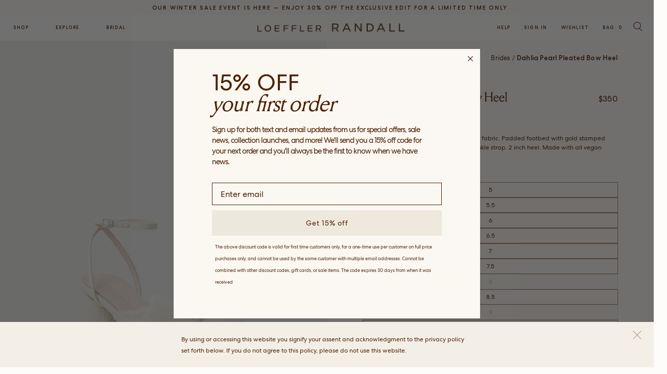

--- FILE ---
content_type: text/html
request_url: https://placement-api.us.afterpay.com/?mpid=loeffler-randall-1.myshopify.com&placementid=null&pageType=product&zoid=9.0.85
body_size: 1038
content:

  <!DOCTYPE html>
  <html>
  <head>
      <link rel='icon' href='data:,' />
      <meta http-equiv="Content-Security-Policy"
          content="base-uri 'self'; default-src 'self'; font-src 'self'; style-src 'self'; script-src 'self' https://cdn.jsdelivr.net/npm/zoid@9.0.85/dist/zoid.min.js; img-src 'self'; connect-src 'self'; frame-src 'self'">
      <title></title>
      <link rel="preload" href="/index.js" as="script" />
      <link rel="preload" href="https://cdn.jsdelivr.net/npm/zoid@9.0.85/dist/zoid.min.js" integrity="sha384-67MznxkYtbE8teNrhdkvnzQBmeiErnMskO7eD8QwolLpdUliTdivKWx0ANHgw+w8" as="script" crossorigin="anonymous" />
      <div id="__AP_DATA__" hidden>
        {"errors":{"mcr":null},"mcrResponse":{"data":{"errors":[],"config":{"mpId":"loeffler-randall-1.myshopify.com","createdAt":"2023-09-28T23:16:44.81662829Z","updatedAt":"2025-05-22T18:42:09.40405733Z","config":{"consumerLending":{"metadata":{"shouldForceCache":false,"isProductEnabled":true,"expiresAt":1747939923428,"ttl":900,"updatedAt":"2025-05-22T18:37:03.428369868Z","version":0},"details":{"minimumAmount":{"amount":"200.00","currency":"USD"},"maximumAmount":{"amount":"4000.00","currency":"USD"}}},"interestFreePayment":{"metadata":{"shouldForceCache":false,"isProductEnabled":true,"expiresAt":1747939923428,"ttl":900,"updatedAt":"2025-05-22T18:37:03.428369868Z","version":0},"details":{"minimumAmount":{"amount":"35.0","currency":"USD"},"maximumAmount":{"amount":"4000.0","currency":"USD"},"cbt":{"enabled":false,"countries":[],"limits":{}}}},"merchantAttributes":{"metadata":{"shouldForceCache":false,"isProductEnabled":true,"expiresAt":1747939923428,"ttl":900,"updatedAt":"2025-05-22T18:37:03.428369868Z","version":0},"details":{"analyticsEnabled":true,"tradingCountry":"US","storeURI":"https://www.loefflerrandall.com/","tradingName":"Loeffler Randall","vpuf":true}},"onsitePlacements":{"metadata":{"expiresAt":1747406210921,"ttl":900,"updatedAt":"2025-05-16T14:21:50.921558978Z","version":0},"details":{"onsitePlacements":{"8e7f4b16-f388-494a-b913-a1f0b2be7461":{"placementId":"8e7f4b16-f388-494a-b913-a1f0b2be7461","pageType":"product","enabled":true,"type":"price-paragraph","introText":"or","logoType":"badge","badgeTheme":"black-on-mint","lockupTheme":"black","modalTheme":"mint","modalLinkStyle":"circled-info-icon","paymentAmountIsBold":false,"promoRenderStyle":"promo-with-get-and-payments","size":"md","showIfOutsideLimits":true,"showInterestFree":true,"showLowerLimit":true,"showUpperLimit":true,"showWith":true,"showPaymentAmount":true},"b6be1432-c37b-44ee-9e3e-07a589b08791":{"placementId":"b6be1432-c37b-44ee-9e3e-07a589b08791","pageType":"cart","enabled":true,"type":"price-paragraph","introText":"or","logoType":"badge","badgeTheme":"black-on-mint","lockupTheme":"black","modalTheme":"mint","modalLinkStyle":"circled-info-icon","paymentAmountIsBold":false,"promoRenderStyle":"promo-with-get-and-payments","size":"md","showIfOutsideLimits":true,"showInterestFree":true,"showLowerLimit":true,"showUpperLimit":true,"showWith":true,"showPaymentAmount":true}}}},"cashAppPay":{"metadata":{"shouldForceCache":false,"isProductEnabled":false,"expiresAt":1747940229403,"ttl":900,"updatedAt":"2025-05-22T18:42:09.403939567Z","version":0},"details":{"enabledForOrders":false,"integrationCompleted":false}},"promotionalData":{"metadata":{"version":0},"details":{"consumerLendingPromotions":[]}}}}},"errors":null,"status":200},"brand":"cashappafterpay","meta":{"version":"0.35.4"}}
      </div>
  </head>
  <body></body>
  <script src="/index.js" type="application/javascript"></script>
  </html>
  

--- FILE ---
content_type: text/css
request_url: https://loefflerrandall.com/cdn/shop/t/579/assets/search-autocomplete.css?v=183690331227289410201769652582
body_size: 22
content:
.search-form{position:relative}.search-autocomplete-modal{position:absolute;top:100%;left:50%;transform:translate(-50%);z-index:999999;width:100vw;height:calc(100vh - 60px);background-color:transparent;align-items:flex-start}.search-autocomplete-container{width:100%;height:auto;background-color:#fff;display:flex;flex-direction:column;box-shadow:0 4px 20px #0000001a}.search-autocomplete-header{display:flex;justify-content:space-between;align-items:center;padding:20px 30px;border-bottom:1px solid #e5e5e5;gap:15px}.search-autocomplete-header .results-count{font-size:14px;font-weight:500;text-transform:uppercase;letter-spacing:.5px}.search-autocomplete-header .search-label{font-size:14px;font-weight:500;text-transform:uppercase;letter-spacing:.5px;margin-left:auto}.search-autocomplete-header .close-autocomplete{background:none;border:none;cursor:pointer;padding:5px;display:flex;align-items:center;justify-content:center}.search-autocomplete-content{display:flex;flex:1;overflow:auto}.search-autocomplete-modal .autocomplete-suggestions{width:18%;min-width:200px;border-right:1px solid #e5e5e5;padding:30px 22px 50px}.search-autocomplete-modal .suggestions-title{margin-bottom:1.25em}.search-autocomplete-modal .suggestions-list{list-style:none;margin:0;padding:0}.search-autocomplete-modal .suggestions-list li{margin:0;padding:0}.search-autocomplete-modal .suggestions-list li+li{margin-top:10px}.search-autocomplete-modal .suggestions-list a{display:inline-block;font-size:1.133em;line-height:1}.search-autocomplete-modal .suggestions-list a:hover,.search-autocomplete-modal .suggestions-list a.active{font-weight:600}.search-autocomplete-modal .autocomplete-products{width:82%;display:flex;flex-direction:column;padding:30px 30px 50px}.search-autocomplete-modal .search-top--types{margin:0 0 20px;line-height:1}.search-autocomplete-modal .search-top--types button{position:relative;font-size:inherit;right:auto;top:auto;transform:none}.search-autocomplete-modal .products-tabs{display:flex;border-bottom:1px solid #e5e5e5;padding:0 30px}.search-autocomplete-modal .products-content{width:auto;overflow:visible;margin-left:-10px;margin-right:-10px}.search-autocomplete-modal .products-grid{display:flex;flex-wrap:nowrap;width:auto;gap:0}.search-autocomplete-modal .products-grid .result-item{position:relative;text-align:center;width:16.666%;min-width:150px;padding:0 10px;margin-bottom:0;opacity:1;filter:alpha(opacity=100)}.search-autocomplete-modal .products-grid .result-item a{display:block;text-decoration:none;color:inherit}.search-autocomplete-modal .products-grid .result-item .info{margin-top:15px;padding-left:0;padding-right:0}.search-autocomplete-modal .products-grid .result-item .title{font-size:15px;font-weight:400;line-height:1.4;margin:0;text-transform:none;letter-spacing:normal}.search-autocomplete-modal .products-grid.loading{opacity:.5;pointer-events:none}.search-autocomplete-modal .products-grid.empty{text-align:center;padding:60px 20px;color:#999}@media (min-width: 901px){.search-autocomplete-modal{margin-top:42px;height:calc(100vh - 126px)}}
/*# sourceMappingURL=/cdn/shop/t/579/assets/search-autocomplete.css.map?v=183690331227289410201769652582 */


--- FILE ---
content_type: text/css
request_url: https://loefflerrandall.com/cdn/shop/t/579/assets/_product.css?v=112623003387258775681769652582
body_size: 4418
content:
table .hide{display:none!important}#shopify-section-product{opacity:1;filter:alpha(opacity=100);-webkit-transition:all .25s ease-out;-moz-transition:all .25s ease-out;-ms-transition:all .25s ease-out;-o-transition:all .25s ease-out;transition:all .25s ease-out}#shopify-section-product.layout-pending,#shopify-section-product.image-pending{opacity:0;filter:alpha(opacity=0)}h1{font-size:1.733em;line-height:1.1;font-weight:400;margin-bottom:0}.title-price-wrapper{display:flex;justify-content:space-between;flex-wrap:wrap;align-items:flex-end;margin-bottom:1.5em}.klaviyo-bis-trigger{display:inline-block!important}.forcehide{display:none!important}.product-wrap{margin:0 auto;background:#fbf8f4}.product-wrap .tags,.product-wrap .content-available{width:100%}.product-wrap .add-to-cart-form{width:50%;display:flex;align-items:stretch;height:auto!important}.product-wrap .product-info{width:100%;display:flex;flex-flow:column;justify-content:space-between}.product-wrap .price{font-size:1.067em;letter-spacing:.014em}.product-wrap .price .retail{display:inline-block;margin-right:1em;text-decoration:line-through}.product-wrap .price .deal{display:inline-block}.product-wrap .qty-btn-wrap{margin-bottom:1em;letter-spacing:.0075em}.product-wrap .quantity-box{display:inline-block}.product-wrap .quantity-box>div{height:100%}.product-wrap .available-and-soldout-buttons,.product-wrap .btn{width:100%}.product-wrap .swatch.mandatory-option-not-selected .swatch-element.soldout input:checked+label{opacity:.3}.product-wrap .mandatory-option-btn{pointer-events:none}.product-wrap .mandatory-option-btn.hide{display:none}.product-wrap .options .selector-wrapper{display:none;margin-bottom:2em}.product-wrap .options label{font-weight:400;font-style:normal;color:#4f1f00}.product-wrap .options label.single{margin-bottom:1em;display:block}.product-wrap .options .select-variant{margin-bottom:2em}.product-wrap .content-soldout{color:#ff3b00;width:100%}.product-wrap .content-waitlist{width:100%}.product-wrap .description ul{list-style-position:inside;margin-bottom:1em}.product-wrap .description p a{text-decoration:underline}.product-wrap .low-stock,.product-wrap .final-sale-message,.product-wrap .final-sale-message-with-credit{color:#fe7e53}.product-wrap .excluded-giveback-sale{font-size:.8667em}.product-wrap .presale-message{font-weight:600;margin-top:1em}.product-wrap .low-stock,.product-wrap .final-sale-message,.product-wrap .presale-message,.product-wrap .final-sale-message-with-credit{font-size:.8667em;margin-bottom:1em}.product-wrap .product-images .grid__item,.product-wrap .main-single-image div{background-size:cover}.product-wrap .pdp-link-text{padding-top:1.5em;font-size:.8em;padding-right:1em;width:100%}.product-wrap .pdp-link-text p{margin-bottom:0}.product-wrap .pdp-link-text a{text-decoration:underline;text-underline-offset:2px}.product-wrap .swatch-dropdown{border:1px solid;margin-bottom:2em}.product-wrap .swatch-dropdown .selected-value{font-size:1.167em;font-weight:500;padding-left:0;padding-right:2em}.product-wrap .swatch-dropdown .head{padding:0;font-size:.923em}.product-wrap .swatch-dropdown .btn-open-select{color:inherit;margin-left:0;display:flex;align-items:center;justify-content:space-between;width:100%;padding:1.2em 1.4em 1.2em 1.5em}.product-wrap .swatch-dropdown .head svg{margin-left:.6em}.product-wrap .swatch-dropdown .head>span{display:inherit;align-items:center;text-transform:uppercase;font-weight:500}.product-wrap .swatch-dropdown .swatch-elements-wrapper{display:none;width:100%;right:0;left:auto;border:1px solid #fff}.product-wrap .swatch-dropdown .swatch-elements-overflow{max-height:50vh;overflow:auto}.product-wrap .swatch-dropdown .swatch-element{width:100%;display:block}.product-wrap .swatch-dropdown label{width:100%!important;background-color:#fff!important;border-top:1px solid #F4EBE5;font-weight:500;border-left:1px solid transparent;border-right:1px solid transparent;border-bottom:0;margin:0}.product-wrap .swatch-dropdown label .caption{position:absolute;display:block;top:50%;left:8em;font-weight:400;text-transform:capitalize;transform:translateY(-50%)}.product-wrap .content-available .swatch-dropdown:not(.must-select) input:checked+label,.isNotMobile .swatch-dropdown input+label:hover{border-color:transparent;background-color:#efd9ca!important}.product-wrap .swatch-dropdown .select-title{padding:2em;background:#fff;display:flex;align-items:center;justify-content:center;border-bottom:1px solid #A98067;font-size:.923em}.product-wrap .swatch-color .swatch-elements-overflow{margin-left:auto}.product-wrap.gift-card .swatch-dropdown{margin-bottom:.8em}.product-wrap.gift-card .swatch-dropdown .right-arrow{transform:rotate(90deg)}.product-wrap.gift-card .swatch-dropdown.selected .head span:first-child,.product-wrap.gift-card .swatch-dropdown:not(.selected) .head span:last-child>div{opacity:0;filter:alpha(opacity=0)}.product-wrap.gift-card .swatch-dropdown .head span:first-child{width:50%;justify-content:center;transform:translate(50%)}.product-wrap.gift-card .swatch-dropdown .head span:last-child{width:50%;justify-content:space-between}.product-wrap.gift-card .swatch-dropdown .selected-value{transform:translate(-50%);padding-right:0}.product-wrap button[disabled]{opacity:.5;filter:alpha(opacity=50)}.product-wrap .dk-backend-wrapper{display:none!important}.product-info-container{max-width:36.3em;width:100%;margin:0 auto;padding-left:1.5rem;padding-right:1.5rem;font-size:15px}.product-info .nav-and-main{padding-top:1.45rem;height:100%}.product-info .collection-nav{padding-bottom:1.45rem;white-space:nowrap;overflow:hidden;display:block;text-overflow:ellipsis}.product-info-height.taller{height:auto!important;min-height:0!important}.product-info-footer .product-info-container{margin-top:0;margin-bottom:0}.info-popup{display:none;background-color:#f3efe7;position:fixed;top:0;right:0;bottom:0;width:50%;z-index:100}.info-popup-content{overflow:auto;padding:3rem .75rem 1.5rem 2rem;height:100%;position:relative}.info-popup-content:after{content:"";height:1rem;display:block}.info-popup.open{display:block}.info-popup:before{content:"";z-index:-1;background:#0000;position:fixed;top:0;bottom:0;left:0;right:0;width:100%;height:100%;-webkit-transition:all .25s ease-out;-moz-transition:all .25s ease-out;-ms-transition:all .25s ease-out;-o-transition:all .25s ease-out;transition:all .25s ease-out}.info-popup.open:before{background:#0000004d}.info-popup .close{position:absolute;top:1rem;right:1rem;font-size:25px}.info-popup .close-back{position:relative;top:-1rem;left:0;margin-bottom:1em;color:inherit;display:flex;align-items:center}.info-popup .close-back svg{margin-right:.8em}.info-popup .close-back span{font-size:.8em}.info-popup .title-v1,.info-popup .how-to-measure .measure-info h3{text-transform:uppercase;font-family:Centra}.info-popup .title-v1:not(table),.info-popup .how-to-measure .measure-info h3{font-weight:800;font-size:.875em;letter-spacing:.1em}.info-popup .title,.info-popup .title-v1,.accordion__content .title,.accordion__content .title-v1{margin-bottom:1em;line-height:1}.info-popup div.title-v1+.title{margin-top:1.5em}.info-popup .table-guide{margin-bottom:2.5em;table-layout:fixed}.info-popup .table-guide th,.table-guide td{border:1px solid #CDB3A3;padding:1em;text-align:center}.info-popup .table-guide.size th{min-width:25%;padding:1.6em 1em}.info-popup .table-guide.size td{padding:.35em}.info-popup .table-guide.measures th:nth-child(1){width:26%}.info-popup .table-guide.measures th:nth-child(2){width:37%}.info-popup .table-guide.measures th:nth-child(3){width:37%}.info-popup .text{font-size:1.2em;margin-bottom:.5em;line-height:1.44;letter-spacing:.0078em}.info-popup .table-guide .ui-selectmenu-button.ui-button{border:0;background:transparent;width:100%;padding-left:1.5rem;padding-right:1.5rem}.info-popup .how-to-measure .measure-info{gap:3em}.info-popup .how-to-measure .measure-info .img{padding-top:550px;flex:0 0 280px;position:relative}.info-popup .how-to-measure .measure-info .img img{position:absolute;left:0;top:0;object-fit:contain;object-position:top left;width:100%;height:100%}.info-popup .how-to-measure .measure-info h3{margin-bottom:0}.info-popup .how-to-measure .measure-info p{font-family:Louize;font-size:1.25em;line-height:1.1em}.info-popup .how-to-measure{margin-bottom:2em}@media (max-width: 600px){.info-popup .how-to-measure .measure-info .img{padding-top:300px}.info-popup .how-to-measure .measure-info .img img{object-position:center}.info-popup table{width:auto!important;max-width:100%}.info-popup table td,.info-popup table th{width:auto!important;font-size:.75em;padding-left:.75em;padding-right:.75em}.info-popup .info-popup-content{padding-left:1rem;padding-right:1em}.info-popup .info-popup-content .grid{margin:0}}.product-afterpay-container .afterpay-paragraph{font-size:.8em}#product-size-guide{z-index:101}#product-details-sizing .text a{text-decoration:underline}#product-details-sizing .text{margin-bottom:20px}#product-details-sizing .text.short-margin{margin-bottom:10px}#product-details-sizing .btn-size-guide{border:1px solid;background-color:transparent;padding:1.25em 3em;margin-bottom:4em}.isNotMobile #product-details-sizing .btn-size-guide:hover{background-color:#4f1f00;color:#e3c8b7}#product-details-sizing .bar-value{border:1px solid;display:flex;align-items:center}#product-details-sizing .bar-value div{width:33.33%;height:.534em}#product-details-sizing .bar-value div.selected{background-color:#4f1f00}#product-details-sizing .bar-label{display:flex;align-items:center;margin:.8em 0 1.6em}#product-details-sizing .bar-label div{width:33.33%;opacity:.5;filter:alpha(opacity=50);text-align:center;font-size:.867em}#product-details-sizing .bar-label div.selected{opacity:1;filter:alpha(opacity=100)}.product-care-content .product_care+.text{padding-right:1.5em}.product-care-content .badges{display:flex;justify-content:space-between;text-align:center;flex-wrap:wrap;gap:20px}.product-care-content .badges.center{justify-content:center}.product-care-content .badge .title-v1{margin:0}.product-care-content .badge{padding:0;vertical-align:middle}.product-care-content .badge .icon{font-size:1.5em;margin-bottom:10px;width:30px;height:30px}.product-care-content .badge svg path{fill:#4f1f00}#product-shipping-returns .grid__item>a{display:flex;align-items:center}#product-shipping-returns .grid__item>a svg{font-size:1.25em;margin-left:1em}#product-shipping-returns .text p{font:inherit;margin-bottom:1.5em}.product-care-content .detailed_measurements figure{margin-inline-start:0;margin-inline-end:0;margin-block-end:0;margin-block-start:0;width:100%!important}.product-care-content .detailed_measurements{font-size:.8rem;font-family:Centra}.product-care-content .detailed_measurements h5{font-family:Centra;font-size:14px}.product-care-content .detailed_measurements .image img{width:100%;height:auto;max-width:443px}.product-care-content .detailed_measurements table{table-layout:fixed;margin-bottom:.75em;display:block}.product-care-content .detailed_measurements td,.product-care-content .detailed_measurements th{vertical-align:top;padding:.1em 0;min-width:60px}#pdp-fixed-bar{position:fixed;left:0;border-top:1px solid #efe7e3;right:0;width:100%;background:#fff;display:flex;flex-wrap:wrap;justify-content:space-between;z-index:2;height:5.86667em}.gift-card #pdp-fixed-bar{display:none!important}#pdp-fixed-bar:not(.open),#pdp-fixed-bar.hidden{top:-6em!important}#pdp-fixed-bar .left-side{display:flex;align-items:center;padding-left:1.5rem}#pdp-fixed-bar .right-side{display:flex;flex-flow:row;align-items:stretch}#pdp-fixed-bar .fxb-options{display:inherit;align-items:stretch}#pdp-fixed-bar .fxb-option{width:10em;display:flex;align-items:center;flex-flow:column}#pdp-fixed-bar .fxb-option label{padding:1.32738em 0;text-align:center;font-size:.8em;border-bottom:1px solid #efe7e3;width:100%}#pdp-fixed-bar .ui-selectmenu-button{border:0;background:transparent;margin:0}#pdp-fixed-bar .ui-selectmenu-button .ui-selectmenu-text{padding:0 1em}#pdp-fixed-bar select+*+*+.fxb-select-caption{display:none}#pdp-fixed-bar select.must-select+*+*+.fxb-select-caption{display:inline}#pdp-fixed-bar select.must-select+.ui-selectmenu-button .ui-selectmenu-text{opacity:0;filter:alpha(opacity=0)}#pdp-fixed-bar .ui-icon{background-image:none;background-size:contain;margin:0;height:auto;width:100%;left:0;position:absolute;top:0;bottom:0}#pdp-fixed-bar .avatar{background-size:contain;background-repeat:no-repeat}#pdp-fixed-bar .soldout{opacity:.4;filter:alpha(opacity=40)}#pdp-fixed-bar .fxb-option.color label{opacity:0;filter:alpha(opacity=0)}#pdp-fixed-bar .fxb-option.color{width:5em;margin-left:0;overflow:hidden}#pdp-fixed-bar .fxb-option.color .ui-menu .ui-menu-item-wrapper{padding-left:3.75em;white-space:nowrap;padding-right:.833em;text-overflow:ellipsis;overflow:hidden}#pdp-fixed-bar .fxb-option.color .ui-selectmenu-button .ui-icon{height:calc(100% + 3.58333em + 2px);width:100%;left:0;top:auto;bottom:0;background-position-y:100%;background-position-x:49%;background-repeat:repeat}#pdp-fixed-bar .fxb-option.color .ui-selectmenu-button .icon-arrow-down{display:none}#pdp#pdp-fixed-bar .fxb-option.color .ui-selectmenu-button .ui-icon .fxb-option.color .label{width:calc(100% - 1.5em);margin:0 0 0 auto;padding-right:1.5em}#pdp-fixed-bar .title-price-wrapper{margin-bottom:0}#pdp-fixed-bar .title-price-wrapper .title{margin-right:1em;font-size:1.733em;line-height:1}#pdp-fixed-bar .title-price-wrapper .price{margin-top:0;font-size:1.067em}#pdp-fixed-bar .btn{padding-left:1em;padding-right:1em;width:23.3em;font-size:.8em;color:inherit;height:100%}#pdp-fixed-bar .content-soldout{color:inherit;display:flex;align-items:center;justify-content:center}@media (min-width: 901px) and (max-width: 1100px){#pdp-fixed-bar{font-size:1.3vw}#pdp-fixed-bar .fxb-option.color .ui-selectmenu-button .ui-icon{left:2px}}@media (min-width: 601px) screen and (-ms-high-contrast:active),(-ms-high-contrast:none){.product-wrap .swatch-color .head{width:auto}}@media all and (min-width: 901px){.swatch-color{visibility:hidden}.product-info-footer{visibility:hidden;display:contents}.product-info-footer .swatch-color{visibility:visible;position:sticky;bottom:0}}@media (min-width: 741px){.product-info-footer .product-info-container{max-width:none;max-width:unset}#product-details-sizing .col1{width:47.5%}#product-details-sizing .grid{margin-left:-30px}#product-details-sizing .grid__item{padding-left:30px}#product-details-sizing .col2{width:52.5%}#product-shipping-returns .grid__item{padding-left:30px}.product-wrap .swatch-dropdown{position:relative}.product-wrap .swatch-dropdown .swatch-elements-wrapper{position:absolute;background:#fff;top:-3px;left:-3px;width:calc(100% + 6px);z-index:4001;box-shadow:0 0 10px #0000001a}.product-wrap.gift-card .swatch-dropdown .swatch-elements-wrapper{border:0}.product-wrap .swatch-dropdown .swatch-elements-overflow{max-height:300px}.product-wrap .swatch-dropdown label{height:3.5em}.product-wrap .swatch-color .swatch-elements-wrapper{display:inherit!important}.product-wrap .swatch-color .swatch-elements-wrapper:not(.images-layout){border-top:1px solid #ECDED4;padding:.5em 0}.product-wrap .swatch-color .swatch-elements-overflow{display:flex}.info-popup{min-width:740px}.info-popup .table-guide .ui-selectmenu-open{transform:translateY(-7.5em)}.info-popup .table-guide .ui-selectmenu-button.ui-button{position:relative;width:calc(100% + 2rem);left:-1rem}.ui-selectmenu-button .icon-arrow-down{right:1.5rem}}@media (max-width: 900px){.product-wrap .layout-pending{display:none!important}.info-popup{width:calc(100% - 3em)}.product-info-container.collection-nav{border-bottom:1px solid #e4d8c8;text-align:center;background:#fff;line-height:1.2;padding-top:.5em;padding-bottom:1.3em;max-width:100%;white-space:nowrap;overflow:hidden;display:block;text-overflow:ellipsis}.product-info-container.collection-nav.nav-empty{padding:0}.product-info-container.collection-nav.nav-empty span,#pdp-fixed-bar{display:none}}@media (max-width: 740px){.info-popup{width:100%}.product-care-content .separator{display:none}#product-details-sizing .btn-size-guide{padding:2em 3em}.product-wrap .swatch .close{position:absolute;right:.5em;font-size:1.5em;padding:.5em}.product-wrap .swatch-color{border:1px solid;margin-bottom:2em}.product-wrap .swatch-color .selected-value{text-align:right;font-size:1.167em;line-height:110%;font-weight:500;padding-left:0;padding-right:1.5em}.product-wrap .swatch-color .head{padding:0;font-size:.923em;position:relative}.product-wrap .swatch-color .head .arrow{position:absolute;right:0;top:50%;-webkit-transform:translateY(-50%);transform:translateY(-50%)}.product-wrap .swatch-color .btn-open-select-colors{color:inherit;height:4.2em;margin-left:0;display:flex;align-items:center;justify-content:space-between;width:100%;padding:0 1.2em 0 1.3em}.product-wrap .swatch-color .head>span{padding-right:1em;text-align:left;line-height:120%}.product-wrap .swatch-color .head svg{display:block}.product-wrap .swatch-color .swatch-elements-wrapper{display:block;width:100%;right:0;left:auto;border:1px solid #fff}.product-wrap .swatch-color .swatch-elements-overflow{max-height:50vh;overflow:auto;background:#fff}.product-wrap .swatch:not(.mandatory-option-not-selected) .swatch-element.soldout input:checked+label{opacity:.5;filter:alpha(opacity=50);background-color:#efd9ca!important}.product-wrap .swatch .swatch-element.soldout label.color img{display:none!important}.product-wrap .swatch-color .swatch-element{width:100%;display:block}.product-wrap .swatch-color label.variant-image{width:100%!important;margin-left:0;background-color:#fff!important;padding-top:6.6em;background-repeat:no-repeat;background-size:5.7em;background-position-y:-2px;background-position-x:-1px;border-top:1px solid #F4EBE5}.product-wrap .swatch-color label.variant-image .caption{position:absolute;display:block;top:50%;left:8em;font-weight:400;text-transform:capitalize;transform:translateY(-50%)}.product-wrap .swatch-color input:checked+label.variant-image{border-color:transparent;background-color:#efd9ca!important}.product-wrap .swatch-color .select-title{padding:2em;background:#fff;display:flex;align-items:center;justify-content:center;border-bottom:1px solid #A98067;font-size:.923em}.product-wrap .info-button.last{margin-bottom:0}.product-wrap.gift-card .swatch-dropdown .head span:first-child{width:80%;justify-content:flex-start;transform:translate(0)}.product-wrap.gift-card .swatch-dropdown .head span:last-child{width:20%;justify-content:space-between}.product-wrap.gift-card .swatch-dropdown.selected .head span:first-child{display:none}.product-wrap.gift-card .swatch-dropdown.selected .head span:last-child{width:100%}.product-wrap.gift-card .swatch-dropdown .selected-value{transform:translate(0)}.fixed-modal-bottom{display:none;position:fixed!important;bottom:0;left:0;z-index:99999!important;transform:translateY(101%)}.fixed-modal-bottom.open{display:block;transform:translateY(0)}.info-popup .table-guide.size tbody{display:flex;width:100%;align-items:stretch}.info-popup .table-guide.size tr{display:flex;flex-flow:column;width:50%}.info-popup .table-guide.size tr th,.table-guide.size tr td{width:100%;display:flex;align-items:center;justify-content:center;height:6em}.size-ddl .ui-menu .ui-menu-item:first-child{display:none}#product-details-sizing .grid__item{padding-left:20px}#product-shipping-returns .grid__item{margin-bottom:3em;padding-left:20px}.product-wrap .info-button{justify-content:space-between;width:100%;border-top:1px solid #DBCABE;margin:0;padding:2em 1.5rem}.product-wrap .info-button:last-child{border-bottom:1px solid #DBCABE}.product-care-content .badges{justify-content:center}.product-care-content .badge .title-v1{font-size:11px}}.product-wrap.non-vertical .slick-track{display:flex;display:-webkit-flex;align-items:center}.product-wrap .slick-vertical .slick-track{display:block;align-items:center}.product-wrap .main-images.slick-pending:not(.slick-initialized){display:none}.product-wrap .main-images.slick-pending:not(.slick-initialized) .slide{opacity:0}.product-wrap .product-gallery .loading-layer{padding-top:Infinity%;width:100%;background:transparent;z-index:2}.product-wrap .product-gallery .loading-layer .loader{width:40px;height:40px;-ms-filter:"progid:DXImageTransform.Microsoft.Alpha(Opacity=50)";filter:alpha(opacity=50);-moz-opacity:.5;-khtml-opacity:.5;opacity:.5}.product-wrap .main-images.slick-slider{overflow:hidden}.product-wrap .main-images.slick-slider .slick-slide{margin:0}.product-wrap .main-images.slick-slider .slick-slide a div{height:fit-content}.product-wrap .main-images.slick-slider .slick-arrow{display:flex;display:-webkit-flex;justify-content:center;align-items:center;width:1.8em;height:1.8em;padding:.3em;background:#ffffff80}.product-wrap .main-images.slick-slider .slick-arrow.right-arrow{right:-2em}.product-wrap .main-images.slick-slider .slick-arrow.left-arrow{left:-2em}.product-wrap .main-images.slick-slider:hover .slick-arrow.right-arrow{right:0}.product-wrap .main-images.slick-slider:hover .slick-arrow.left-arrow{left:0}#collection-back-btn{position:absolute;top:1.5rem;z-index:1;left:2rem;display:flex;align-items:center}@media (min-width: 901px){#collection-back-btn{display:none!important}.product-wrap .product-gallery{position:sticky;top:0}}#collection-back-btn .title{font-size:.8em;padding-left:1em}#collection-back-btn svg{transform:rotate(-180deg);-webkit-transition:all .3s ease-out;-moz-transition:all .3s ease-out;-o-transition:all .3s ease-out;-ms-transition:all .3s ease-out;transition:all .3s ease-out}.isNotMobile #collection-back-btn:hover svg{-webkit-transform:translateX(-10px) rotateZ(-180deg);transform:translate(-10px) rotate(-180deg)}.product-wrap .product-gallery{width:50%;position:relative;background-color:#ededeb}.product-wrap .product-gallery.vertical .thumbs{margin-top:-5px;padding-right:10px}.product-wrap .product-gallery .active-wrapper .magnify{position:absolute;font-size:1.8em;color:#000;bottom:1em;right:1em;z-index:100;opacity:0;filter:alpha(opacity = 0)}.product-wrap .product-gallery .active-wrapper{position:relative;overflow:hidden}.product-wrap .product-gallery .active-wrapper img{display:block;max-width:100%;margin:auto}.product-wrap .product-gallery .active-wrapper .zoomed{position:absolute;top:0;left:0}.isNotMobile .product-wrap .product-gallery .active-wrapper:hover .magnify{opacity:1;filter:alpha(opacity=100)}.isNotMobile .product-wrap .product-gallery .active-wrapper:hover .magnify:hover{color:#4f1f00}.product-wrap .product-gallery .thumbs{margin-top:2em;list-style:none;text-align:center}.product-wrap .product-gallery .thumbs img{margin:0 auto;display:block;max-width:100%}.product-wrap .product-gallery .slick-dots{display:inline;position:absolute;top:0;right:1.5rem;width:auto;max-width:400px}.product-wrap .product-gallery .slick-dots li{padding:.4em}.product-wrap .product-gallery .slick-dots li button{width:8px;height:8px}.product-wrap .product-gallery .slick-dots li.play button{border-top:6px solid transparent;border-left:9px solid #ddd;border-bottom:6px solid transparent;background:transparent;border-radius:inherit}.product-wrap .product-gallery .slick-dots li.play.slick-active button{border-left:9px solid #4f1f00}#pdp-fixed-bar .content-available button[data-charm=true]{border-left:1.8px solid #fbf8f4}.product-wrap .content-available button[data-charm=true]{margin-bottom:1em}.tingle-modal.charms-popup .tingle-modal-box{width:56.7em}.tingle-modal.charms-popup .tingle-modal-box .product-image img{width:100%;height:100%;object-fit:cover}.tingle-modal.charms-popup .tingle-modal-box .charms-title{font-family:Louize;font-size:1.733em}.tingle-modal.charms-popup .tingle-modal-box .charms-price{font-size:1.067em;margin-top:.6em}.tingle-modal.charms-popup .tingle-modal-box .charms-description,.tingle-modal.charms-popup .tingle-modal-box .select-message{font-size:.8em}.tingle-modal.charms-popup .tingle-modal-box .charms-description{margin-top:1em;margin-bottom:3.5em}.tingle-modal.charms-popup .tingle-modal-box .charms-description,.tingle-modal.charms-popup .tingle-modal-box .charms-items{max-width:24em}.tingle-modal.charms-popup .tingle-modal-box .charms-wrapper{padding:4em 5em 2em 2em}.tingle-modal.charms-popup .tingle-modal-box .charms-wrapper .charms>div:not(:last-child){margin-right:.5em}.tingle-modal.charms-popup .tingle-modal-box .charms-wrapper .charms>div{margin-bottom:.5em;border-radius:50%;cursor:pointer;width:19px;height:19px;display:flex;justify-content:center;align-items:center;color:#4f1f00;font-size:.8em}.tingle-modal.charms-popup .tingle-modal-box .charms-wrapper .charms>div:not(.unavailable):hover{border:1px solid rgba(79,31,0,.5)}.tingle-modal.charms-popup .tingle-modal-box .charms-wrapper .charms>div.unavailable{border:1px solid #ccc;cursor:not-allowed}.tingle-modal.charms-popup .tingle-modal-box .charms-wrapper .charms>div.unavailable:before{content:"";display:block;height:1px;width:2%;background-color:#ccc;position:absolute;transform:rotate(-45deg)}.tingle-modal.charms-popup .tingle-modal-box .charms-wrapper .charms>div.selected{border:1px solid rgba(79,31,0,.5)}.tingle-modal.charms-popup .tingle-modal-box .charms-wrapper .btn{margin-top:3em;margin-bottom:1em;max-width:18.333em}.tingle-modal.charms-popup .tingle-modal-box .charms{margin-top:.4em}.block .text-module .heading_font>p,.block .image-text-module .heading_font>p{font-family:inherit;margin-bottom:0;line-height:1.33}@media all and (max-width: 900px){.product-wrap{padding:0;margin:0}.product-wrap .product-gallery{padding:0;box-sizing:border-box}.product-wrap .product-gallery .active-wrapper{width:100%;overflow:hidden;margin:0}.product-wrap .product-gallery .active-wrapper img{max-width:100%}.product-wrap .product-info{width:100%}.product-wrap .product-info .price .retail,.product-wrap .product-info .price .deal{margin:0 .5em}.product-wrap .product-gallery{float:none;width:100%;margin:0 auto}.product-wrap .product-gallery.vertical .thumbs{margin-top:30px;padding-right:0}.product-wrap .add-to-cart-form{width:100%}#collection-back-btn .title{display:none}.product-wrap .product-gallery .slick-dots{padding-left:4em}}@media (max-width: 600px){.tingle-modal.charms-popup .tingle-modal-box{top:0}.tingle-modal.charms-popup .tingle-modal-box .charms-popup-content{flex-direction:column-reverse}.tingle-modal.charms-popup .tingle-modal-box .charms-wrapper{padding:2em 1.333em 1.3em}.tingle-modal.charms-popup .tingle-modal-box .charms-description{margin-bottom:2.5em}.tingle-modal.charms-popup .tingle-modal-box .charms{margin-bottom:1em}.tingle-modal.charms-popup .tingle-modal-box .charms-wrapper .btn{max-width:100%}.tingle-modal__close{position:absolute;background-color:transparent;width:fit-content;left:91%}.tingle-modal__closeIcon svg{width:.7em}.tingle-modal__closeIcon svg path{fill:#000}.tingle-modal__closeLabel{display:none}.block .image-text-module{margin:1.5rem}}@media screen and (min-width: 1990px){.nav-and-main,.product-info-footer{font-size:1.6em}.title-price-wrapper,.product-wrap .description{margin-bottom:2em}.product-wrap .info-button{margin-bottom:1em}.product-wrap .info-button.last{margin-bottom:2.5em}.product-wrap .swatch,.product-wrap .qty-btn-wrap{margin-bottom:2em}.product-info .collection-nav{padding-bottom:2em}}.accordion:not(:last-child){border-bottom:solid 1px #ECDED4}.accordion .accordion__button{padding:15px 15px 15px 0;display:flex;align-items:center;justify-content:space-between;font-size:12px;line-height:22.5px;color:#4f1f00;cursor:pointer}.accordion .accordion__button::-webkit-details-marker{display:none}.accordion .accordion__icon{position:relative}.accordion .accordion__icon:before,.accordion .accordion__icon:after{content:"";position:absolute;width:10px;height:1px;display:block;background-color:#4f1f00;transition:.25s}.accordion .accordion__icon:after{transform:rotate(90deg)}.accordion[open] .accordion__icon:after{transform:rotate(0)}.accordion .accordion__content{padding:20px 0}.product-info .accordion:first-child{margin-top:20px}@media screen and (min-width: 900px){.product-wrap .product-gallery .main-single-image{width:100%;margin:0 auto auto;max-width:50vw;position:sticky;top:0}}
/*# sourceMappingURL=/cdn/shop/t/579/assets/_product.css.map?v=112623003387258775681769652582 */


--- FILE ---
content_type: text/css
request_url: https://loefflerrandall.com/cdn/shop/t/579/assets/section-main-product.css?v=71617866962397662431769652582
body_size: 349
content:
.visually-hidden{position:absolute!important;overflow:hidden;width:1px;height:1px;margin:-1px;padding:0;border:0;clip:rect(0 0 0 0);word-wrap:normal!important}.visually-hidden--inline{margin:0;height:1em}.title-price-wrapper{gap:1rem}.product-wrap .price{font-size:1.067em;letter-spacing:.014em;margin-top:.5em}.product-form__input{flex:0 0 100%;padding:0;margin:0 0 1.2rem;max-width:44rem;min-width:fit-content;border:none}.product-gallery-item__main,.product-image-item{position:relative}.product-gallery-item__main{padding-bottom:125%;width:100%;height:0}.product-image-item{padding-bottom:62.5%}.product-gallery-item__main img,.product-gallery-item__main video,.product-image-item img,.product-image-item video{position:absolute;width:100%;height:100%;left:0;top:0;object-fit:cover}.btn--full-width{width:100%}.product-wrap .main-images.slick-slider{overflow:hidden;max-width:100vw;max-height:calc(100vw / var(--hh-media-aspect));min-height:calc(100vw / var(--hh-media-aspect))}.product-wrap .main-images.slick-pending:not(.slick-initialized){display:block;max-height:calc(100vw / var(--hh-media-aspect));min-height:calc(100vw / var(--hh-media-aspect))}.product-wrap .main-images.slick-slider .slick-track{display:flex;align-items:center}.product-wrap .product-gallery .active-wrapper img{max-width:100%}.product-info-footer .product-form__input{margin:0;align-items:center;justify-content:space-between;max-width:unset}.product-form__input--swatch-list{display:flex;padding:0!important}.product-info-footer .swatch-elements-wrapper .swatch-input__input{display:none}.product-info-footer .swatch-input__input+.swatch-input__label{padding:0;border-radius:0;border-top:solid 1px transparent}.product-wrap .product-info-footer .swatch{margin:0;width:70px!important;border-radius:0}.product-wrap .swatch-elements-overflow{margin-left:auto;display:flex;gap:1px}.product-info-footer .swatch-input__input:checked+.swatch-input__label{border-color:#4f1f00}.product-wrap .product-info-footer .swatch-color .head span{display:block;line-height:1;color:#946142}.product-wrap .btn-size-guide{opacity:.5;font-size:.846em;color:#946142;text-decoration:underline;margin-left:1em;white-space:nowrap}@media screen and (min-width: 900px){.product-wrap .product-gallery,.product-wrap .product-info-height{width:50%;display:flex;align-items:stretch}.product-images-list{display:flex;flex-wrap:wrap}.product-info-container{visibility:visible;margin-bottom:2rem}.product-info-container .wk-button{justify-content:flex-start}.product-wrap .info-button:last-child{margin-bottom:2em}.product-wrap .product-gallery{min-height:100vh}.product-gallery-item__main{position:sticky;top:0}.product-wrap .product-gallery .main-single-image{height:100vh;width:80vh;margin:0 auto auto;max-width:50vw}}.product-info-footer .swatch-color{border:0;margin:0;padding:0;border-top:1px solid #ECDED4;overflow:hidden;min-height:86px}.product-info-footer .swatch-color .head{border-top:0}.product-info-footer .swatch-color .product-form__input--swatch-list{border-top:0!important;max-width:300px;overflow:hidden;scrollbar-gutter:stable}.product-info-footer .swatch-color .product-form__input--swatch-list:hover{overflow-x:auto}@media screen and (max-width: 740px){.product-wrap .info-button{text-transform:uppercase;letter-spacing:.1em;font-weight:500;line-height:1}.product-wrap .swatch-color{width:auto!important;aspect-ratio:auto;border-radius:0}.product-wrap .swatch-color .swatch-elements-overflow{flex-direction:column;gap:0;padding:0;border:0;margin:0}.product-wrap .swatch-color .swatch-elements-overflow .swatch-input__input{display:none}.product-wrap .swatch-color .swatch-elements-overflow .swatch-input__input+.swatch-input__label{margin:0;padding:0;height:auto;border-radius:0;border:solid 1px transparent;display:flex;align-items:center;gap:2rem}.product-wrap .swatch-color .swatch-elements-overflow .swatch-input__input:checked+.swatch-input__label{border-top:solid 1px #4f1f00;background-color:#efd9ca}.product-wrap .swatch-color .swatch-elements-overflow .swatch-input__input+.swatch-input__label .swatch{margin:0;--swatch--size: 5rem}.product-wrap .swatch-color .swatch-elements-overflow .swatch-input__input+.swatch-input__label .variant-label{position:relative!important;margin:inherit;overflow:initial;clip:initial;width:auto;height:auto;text-transform:capitalize;color:#4f1f00;font-size:1rem}.info-popup table{width:100%!important}}.product-details-container .btn-size-guide{margin-left:0;opacity:1;text-decoration:none;color:#4f1f00;width:auto}
/*# sourceMappingURL=/cdn/shop/t/579/assets/section-main-product.css.map?v=71617866962397662431769652582 */


--- FILE ---
content_type: text/css
request_url: https://loefflerrandall.com/cdn/shop/t/579/assets/component-swatch.css?v=99177983272325305911769652582
body_size: -478
content:
.swatch{--swatch--size: var(--swatch-input--size, 4.4rem);--swatch--border-radius: var(--swatch-input--border-radius, 50%);display:block;width:var(--swatch--size)!important;max-width:100%;aspect-ratio:1 / 1.2;background:var(--swatch--background);background-position:var(--swatch-focal-point, initial);background-size:cover;background-origin:border-box;border:.1rem solid rgba(var(--color-foreground),.15);border-radius:var(--swatch--border-radius)}.swatch--square{--swatch--border-radius: var(--swatch-input--border-radius, 0)}.swatch--unavailable{border-style:dashed;border-color:rgba(var(--color-foreground),.5)}
/*# sourceMappingURL=/cdn/shop/t/579/assets/component-swatch.css.map?v=99177983272325305911769652582 */


--- FILE ---
content_type: text/css
request_url: https://loefflerrandall.com/cdn/shop/t/579/assets/_product_embroidery.css?v=39272952498802230461769652582
body_size: -137
content:
.product-embroidery{--text-color: #4F1F00;--space-2xs: 5px;--space-xs: 10px;--space-sm: 15px;--space-md: 20px;--input-height: 23px;--color-width: 50px;margin-bottom:var(--space-md);display:block}.product-embroidery__checkbox{color:var(--text-color)}.product-embroidery__checkbox *{color:inherit}.product-embroidery__checkbox .checkbox-custom-label{font-size:16px;line-height:1.40625;padding:var(--space-xs) 0}.product-embroidery__checkbox .checkbox-custom-label:before{width:16px;height:16px;margin-right:var(--space-xs)}.product-embroidery__main{padding:var(--space-sm) var(--space-xs);border-top:1px solid rgba(148,97,66,.8);background:#f3efe7}.product-embroidery__characters{padding:var(--space-2xs) 0;border-bottom:1px solid rgba(148,97,66,.8)}.product-embroidery__characters .product-embroidery__characters-label{display:flex;gap:3px;color:var(--text-color);font-size:12px;line-height:1.1}.product-embroidery__characters .product-embroidery__input{padding:0;border:0;color:var(--text-color);height:var(--input-height);font-size:12px;line-height:1.1}.product-embroidery__characters .product-embroidery__input:focus{border-bottom:0;color:inherit}@media (max-width: 767px){.product-embroidery__characters .product-embroidery__input{font-size:16px!important}}.product-embroidery__body{padding:var(--space-md) 0 0}.product-embroidery__body .product-embroidery__selected-wrapper{display:flex;align-items:center;gap:var(--space-2xs);margin-bottom:var(--space-xs);height:var(--input-height);text-transform:capitalize;font-size:12px;line-height:1.1}.product-embroidery__body .product-embroidery__selected{display:block}.product-embroidery__body .product-embroidery__colors{display:flex;column-gap:var(--space-2xs);row-gap:var(--space-xs);flex-wrap:wrap}.product-embroidery__body .product-embroidery__color-label{position:relative;width:var(--color-width);height:var(--color-width);background-color:var(--hex-color);margin-top:var(--space-2xs)}.product-embroidery__body .product-embroidery__color-label:before{position:absolute;top:calc(0px - var(--space-2xs));left:0;width:100%;height:1px;border:0;background-color:transparent;border-radius:0}.product-embroidery__body .product-embroidery__color-label span{visibility:hidden;width:1px;height:1px;overflow:hidden}.product-embroidery__body .radio-custom:checked+.product-embroidery__color-label:before{box-shadow:none;background-color:var(--text-color)}.product-embroidery__colors{display:flex;column-gap:var(--space-2xs);row-gap:var(--space-xs);flex-wrap:wrap}.product-embroidery__disclaimer{margin:var(--space-md) 0 0;color:var(--text-color);font-size:12px;line-height:1.1}.product-embroidery__disclaimer a{text-decoration:underline}
/*# sourceMappingURL=/cdn/shop/t/579/assets/_product_embroidery.css.map?v=39272952498802230461769652582 */


--- FILE ---
content_type: text/css
request_url: https://loefflerrandall.com/cdn/shop/t/579/assets/section-product-recommendations.css?v=114453034335358861211769652582
body_size: -426
content:
.product-recommendations .slick-arrow{bottom:8px;top:auto;transform:none;width:24px;height:24px}.product-recommendations .icon-arrow-long-right{right:0}.product-recommendations-slider .product-carousel .slick-slide,.product-recently-viewed .product-carousel .slick-slide{margin:0 2px}.product-recommendations-slider .product-carousel,.product-recently-viewed .product-carousel{margin:0 -2px}.product-recommendations .result-item .info{padding-left:24px;padding-right:24px;text-align:center}.product-recommendations .product-item .title{font-size:18px;display:-webkit-box;-webkit-line-clamp:1;-webkit-box-orient:vertical;overflow:hidden}.product-recommendations h2{text-align:left;margin-top:50px;margin-bottom:15px}@media (min-width: 750px){.product-recommendations{padding:50px 0;display:flex}.product-recommendations-slider,.product-recently-viewed{width:50%}.product-recommendations h2{margin-top:0}.product-recommendations .slick-arrow{bottom:3px}}
/*# sourceMappingURL=/cdn/shop/t/579/assets/section-product-recommendations.css.map?v=114453034335358861211769652582 */


--- FILE ---
content_type: application/javascript
request_url: https://cdn.appmate.io/themecode/loeffler-randall-1/main/event-subscribers.js?v=1697055107522187
body_size: 420
content:
export function setup({app:e}){e.events.subscribe("wk:wishlist:login-required",s=>{window.location.href=e.routes.accountLoginUrl}),e.events.subscribe("wk:customer:login",s=>{if(s.data.pending)switch(s.data.pending.action){case"wishlist:add":e.addWishlistItem(s.data.pending)}}),e.events.subscribe("wk:customer:logout",s=>{e.clearCustomerSession()}),e.events.subscribe("wk:wishlist:add:success",s=>{const i=s.data.product.featured_image;Simplistic.showProductAdded({image:i},{message:"Product added to wishlist",href:"/apps/wishlist"})}),e.events.subscribe("wk:wishlist:remove:success",s=>{const i=s.data.product.featured_image;Simplistic.showProductAdded({image:i},{message:"Product removed from wishlist",href:"/apps/wishlist"})})}


--- FILE ---
content_type: text/javascript
request_url: https://loefflerrandall.com/cdn/shop/t/579/assets/ProductJs.js?v=184444121803119143641769652582
body_size: 6109
content:
var g_update_images=!1;function floatToString(t,e){var o=t.toFixed(e).toString();return o.match(/^\.\d+/)?"0"+o:o}typeof window.Shopify>"u"&&(window.Shopify={}),Shopify.each=function(t,e){for(var o=0;o<t.length;o++)e(t[o],o)},Shopify.map=function(t,e){for(var o=[],i=0;i<t.length;i++)o.push(e(t[i],i));return o},Shopify.arrayIncludes=function(t,e){for(var o=0;o<t.length;o++)if(t[o]==e)return!0;return!1},Shopify.uniq=function(t){for(var e=[],o=0;o<t.length;o++)Shopify.arrayIncludes(e,t[o])||e.push(t[o]);return e},Shopify.isDefined=function(t){return t!==void 0},Shopify.getClass=function(t){return Object.prototype.toString.call(t).slice(8,-1)},Shopify.extend=function(t,e){function o(){}o.prototype=e.prototype,t.prototype=new o,t.prototype.constructor=t,t.baseConstructor=e,t.superClass=e.prototype},Shopify.locationSearch=function(){return window.location.search},Shopify.locationHash=function(){return window.location.hash},Shopify.replaceState=function(t){window.history.replaceState({},document.title,t)},Shopify.urlParam=function(t){var e=RegExp("[?&]"+t+"=([^&#]*)").exec(Shopify.locationSearch());return e&&decodeURIComponent(e[1].replace(/\+/g," "))},Shopify.newState=function(t,e){return(Shopify.urlParam(t)?Shopify.locationSearch().replace(RegExp("("+t+"=)[^&#]+"),"$1"+e):Shopify.locationSearch()===""?"?"+t+"="+e:Shopify.locationSearch()+"&"+t+"="+e)+Shopify.locationHash()},Shopify.setParam=function(t,e){Shopify.replaceState(Shopify.newState(t,e))},Shopify.Product=function(t){Shopify.isDefined(t)&&this.update(t)},Shopify.Product.prototype.update=function(t){for(property in t)this[property]=t[property]},Shopify.Product.prototype.optionNames=function(){return Shopify.getClass(this.options)=="Array"?this.options:[]},Shopify.Product.prototype.optionValues=function(t){if(!Shopify.isDefined(this.variants))return null;var e=Shopify.map(this.variants,function(e2){var o="option"+(t+1);return e2[o]==null?null:e2[o]});return e[0]==null?null:Shopify.uniq(e)},Shopify.Product.prototype.getVariant=function(t){var e=null;return t.length!=this.options.length||Shopify.each(this.variants,function(o){for(var i=!0,r=0;r<t.length;r++)o["option"+(r+1)]!=t[r]&&(i=!1);if(i==1)return void(e=o)}),e},Shopify.Product.prototype.getVariantById=function(t){for(var e=0;e<this.variants.length;e++){var o=this.variants[e];if(t==o.id)return o}return null},Shopify.money_format="$",Shopify.formatMoney=function(t,e){function o(t2,e2){return t2===void 0?e2:t2}function i(t2,e2,i2,r2){if(e2=o(e2,2),i2=o(i2,","),r2=o(r2,"."),isNaN(t2)||t2==null)return 0;t2=(t2/100).toFixed(e2);var n2=t2.split(".");return n2[0].replace(/(\d)(?=(\d\d\d)+(?!\d))/g,"$1"+i2)+(n2[1]?r2+n2[1]:"")}typeof t=="string"&&(t=t.replace(".",""));var r="",n=/\{\{\s*(\w+)\s*\}\}/,a=e||this.money_format;switch(a.match(n)[1]){case"amount":r=i(t,2);break;case"amount_no_decimals":r=i(t,0);break;case"amount_with_comma_separator":r=i(t,2,".",",");break;case"amount_with_space_separator":r=i(t,2," ",",");break;case"amount_with_period_and_space_separator":r=i(t,2," ",".");break;case"amount_no_decimals_with_comma_separator":r=i(t,0,".",",");break;case"amount_no_decimals_with_space_separator":r=i(t,0," ");break;case"amount_with_apostrophe_separator":r=i(t,2,"'",".")}return a.replace(n,r)},Shopify.OptionSelectors=function(t,e){return this.selectorDivClass="selector-wrapper",this.selectorClass="single-option-selector",this.variantIdFieldIdSuffix="-variant-id",this.variantIdField=null,this.historyState=null,this.selectors=[],this.domIdPrefix=t,this.product=new Shopify.Product(e.product),this.onVariantSelected=Shopify.isDefined(e.onVariantSelected)?e.onVariantSelected:function(){},this.replaceSelector(t),this.initDropdown(),e.enableHistoryState&&(this.historyState=new Shopify.OptionSelectors.HistoryState(this)),!0},Shopify.OptionSelectors.prototype.initDropdown=function(){var t={initialLoad:!0};if(!this.selectVariantFromDropdown(t)){var e=this;setTimeout(function(){e.selectVariantFromParams(t)||e.fireOnChangeForFirstDropdown.call(e,t)})}},Shopify.OptionSelectors.prototype.fireOnChangeForFirstDropdown=function(t){this.selectors[0].element.onchange(t)},Shopify.OptionSelectors.prototype.selectVariantFromParamsOrDropdown=function(t){this.selectVariantFromParams(t)||this.selectVariantFromDropdown(t)},Shopify.OptionSelectors.prototype.replaceSelector=function(t){var e=document.getElementById(t),o=e.parentNode;Shopify.each(this.buildSelectors(),function(t2){o.insertBefore(t2,e)}),e.style.display="none",this.variantIdField=e},Shopify.OptionSelectors.prototype.selectVariantFromDropdown=function(t){var e=document.getElementById(this.domIdPrefix).querySelector("[selected]");if(e||(e=document.getElementById(this.domIdPrefix).querySelector('[selected="selected"]')),!e)return!1;var o=e.value;return this.selectVariant(o,t)},Shopify.OptionSelectors.prototype.selectVariantFromParams=function(t){var e=Shopify.urlParam("variant");return g_update_images=!0,this.selectVariant(e,t)},Shopify.OptionSelectors.prototype.selectVariant=function(t,e){var o=this.product.getVariantById(t);if(o==null)return!1;for(var i=0;i<this.selectors.length;i++){var r=this.selectors[i].element,n=r.getAttribute("data-option"),a=o[n];a!=null&&this.optionExistInSelect(r,a)&&(r.value=a)}return typeof jQuery<"u"?jQuery(this.selectors[0].element).trigger("change",e):this.selectors[0].element.onchange(e),!0},Shopify.OptionSelectors.prototype.optionExistInSelect=function(t,e){for(var o=0;o<t.options.length;o++)if(t.options[o].value==e)return!0},Shopify.OptionSelectors.prototype.insertSelectors=function(t,e){Shopify.isDefined(e)&&this.setMessageElement(e),this.domIdPrefix="product-"+this.product.key+"-variant-selector";var o=document.getElementById(t);Shopify.each(this.buildSelectors(),function(t2){o.appendChild(t2)})},Shopify.OptionSelectors.prototype.buildSelectors=function(){for(var t=0;t<this.product.optionNames().length;t++){var e=new Shopify.SingleOptionSelector(this,t,this.product.optionNames()[t],this.product.optionValues(t));e.element.disabled=!1,this.selectors.push(e)}var o=this.selectorDivClass,i=this.product.optionNames();return Shopify.map(this.selectors,function(t2){var e2=document.createElement("div");if(e2.setAttribute("class",o),i.length>1){var r=document.createElement("label");r.htmlFor=t2.element.id,r.innerHTML=t2.name,e2.appendChild(r)}return e2.appendChild(t2.element),e2})},Shopify.OptionSelectors.prototype.selectedValues=function(){for(var t=[],e=0;e<this.selectors.length;e++){var o=this.selectors[e].element.value;t.push(o)}return t},Shopify.OptionSelectors.prototype.updateSelectors=function(t,e){var o=this.selectedValues(),i=this.product.getVariant(o);i?(this.variantIdField.disabled=!1,this.variantIdField.value=i.id):this.variantIdField.disabled=!0,this.onVariantSelected(i,this,e),this.historyState!=null&&this.historyState.onVariantChange(i,this,e)},Shopify.OptionSelectorsFromDOM=function(t,e){var o=e.optionNames||[],i=e.priceFieldExists||!0,r=e.delimiter||"/",n=this.createProductFromSelector(t,o,i,r);e.product=n,Shopify.OptionSelectorsFromDOM.baseConstructor.call(this,t,e)},Shopify.extend(Shopify.OptionSelectorsFromDOM,Shopify.OptionSelectors),Shopify.OptionSelectorsFromDOM.prototype.createProductFromSelector=function(t,e,o,i){if(!Shopify.isDefined(o))var o=!0;if(!Shopify.isDefined(i))var i="/";var r=document.getElementById(t),n=r.childNodes,a=(r.parentNode,e.length),s=[];Shopify.each(n,function(t2){if(t2.nodeType==1&&t2.tagName.toLowerCase()=="option"){var r2=t2.innerHTML.split(new RegExp("\\s*\\"+i+"\\s*"));e.length==0&&(a=r2.length-(o?1:0));var n2=r2.slice(0,a),p2=o?r2[a]:"",l2=(t2.getAttribute("value"),{available:!t2.disabled,id:parseFloat(t2.value),price:p2,option1:n2[0],option2:n2[1],option3:n2[2]});s.push(l2)}});var p={variants:s};if(e.length==0){p.options=[];for(var l=0;l<a;l++)p.options[l]="option "+(l+1)}else p.options=e;return p},Shopify.SingleOptionSelector=function(t,e,o,i){this.multiSelector=t,this.values=i,this.index=e,this.name=o,this.element=document.createElement("select");for(var r=0;r<i.length;r++){var n=document.createElement("option");n.value=i[r],n.innerHTML=i[r],this.element.appendChild(n)}return this.element.setAttribute("class",this.multiSelector.selectorClass),this.element.setAttribute("data-option","option"+(e+1)),this.element.id=t.domIdPrefix+"-option-"+e,this.element.onchange=function(o2,i2){i2=i2||{},t.updateSelectors(e,i2)},!0},Shopify.Image={preload:function(t,e){for(var o=0;o<t.length;o++){var i=t[o];this.loadImage(this.getSizedImageUrl(i,e))}},loadImage:function(t){new Image().src=t},switchImage:function(t,e,o){if(t&&e){var i=this.imageSize(e.src),r=this.getSizedImageUrl(t.src,i);o?o(r,t,e):e.src=r}},imageSize:function(t){var e=t.match(/.+_((?:pico|icon|thumb|small|compact|medium|large|grande)|\d{1,4}x\d{0,4}|x\d{1,4})[_\.@]/);return e!==null?e[1]:null},getSizedImageUrl:function(t,e){if(e==null)return t;if(e=="master")return this.removeProtocol(t);var o=t.match(/\.(jpg|jpeg|gif|png|bmp|bitmap|tiff|tif)(\?v=\d+)?$/i);if(o!=null){var i=t.split(o[0]),r=o[0];return this.removeProtocol(i[0]+"_"+e+r)}return null},removeProtocol:function(t){return t.replace(/http(s)?:/,"")}},Shopify.OptionSelectors.HistoryState=function(t){this.browserSupports()&&this.register(t)},Shopify.OptionSelectors.HistoryState.prototype.register=function(t){window.addEventListener("popstate",function(){t.selectVariantFromParamsOrDropdown({popStateCall:!0})})},Shopify.OptionSelectors.HistoryState.prototype.onVariantChange=function(t,e,o){this.browserSupports()&&(!t||o.initialLoad||o.popStateCall||Shopify.setParam("variant",t.id))},Shopify.OptionSelectors.HistoryState.prototype.browserSupports=function(){return window.history&&window.history.replaceState};var ProductJs=function(item,product){var optionsMap={},optionsMapAll={},productJs=this,shoesTypes=["Flats and Mules","Loafer","Loafers","Clog","Mid Heel","Mule","Pump","Sandal","Shoes","Slide","Ankle Boots","Booties","Espadrilles","Espadrilles wedges","Flat","Flats","Flat Sandals","Heeled Sandals","Pumps","Sneakers","Tall Boots","Espadrille/Wedge","Flat Sandal","Sneaker","Flat/Mule","Heeled Sandal","Ankle Boot","Tall Boot","Short Boot","Flats","Mules and Clogs","Espadrille","Tall Boots","Flats Mules and Clogs","Overalls","Tops","Clogs","Mules","Slippers"],low_inventory_threshold=0;product.type!="Gift Card"&&(low_inventory_threshold=(shoesTypes.indexOf(product.type)>-1,8)),product.key=product.key||product.id,productJs.config={gallery:{galleryGroupByOptions:"Color".split(",").map(function(s){return s.trim()}).filter(function(v){return v!==""}),galleryGroupMatchMode:4,slickMainOptions:{slidesToShow:1,slidesToScroll:1,speed:700,waitForAnimate:!1,prevArrow:'<svg aria-hidden="true" focusable="false" role="presentation" class="icon icon-arrow-left left-arrow" viewBox="0 0 32 32"><path fill="#4f1f00" d="M24.333 28.205l-1.797 1.684L7.666 16l14.87-13.889 1.797 1.675L11.269 16z"/></svg>',nextArrow:'<svg aria-hidden="true" focusable="false" role="presentation" class="icon icon-arrow-right right-arrow" viewBox="0 0 32 32"><path fill="#4f1f00" d="M7.667 3.795l1.797-1.684L24.334 16 9.464 29.889l-1.797-1.675L20.731 16z"/></svg>',arrows:!1,dots:!0},slickThumbsOptions:{autoplay:!1,speed:700,slidesToShow:5,slidesToScroll:1,prevArrow:'<svg aria-hidden="true" focusable="false" role="presentation" class="icon icon-arrow-left left-arrow" viewBox="0 0 32 32"><path fill="#4f1f00" d="M24.333 28.205l-1.797 1.684L7.666 16l14.87-13.889 1.797 1.675L11.269 16z"/></svg>',nextArrow:'<svg aria-hidden="true" focusable="false" role="presentation" class="icon icon-arrow-right right-arrow" viewBox="0 0 32 32"><path fill="#4f1f00" d="M7.667 3.795l1.797-1.684L24.334 16 9.464 29.889l-1.797-1.675L20.731 16z"/></svg>',responsive:[{breakpoint:600,settings:{slidesToShow:6,slidesToScroll:1,vertical:!1,verticalSwiping:!1,prevArrow:'<svg aria-hidden="true" focusable="false" role="presentation" class="icon icon-arrow-left left-arrow" viewBox="0 0 32 32"><path fill="#4f1f00" d="M24.333 28.205l-1.797 1.684L7.666 16l14.87-13.889 1.797 1.675L11.269 16z"/></svg>',nextArrow:'<svg aria-hidden="true" focusable="false" role="presentation" class="icon icon-arrow-right right-arrow" viewBox="0 0 32 32"><path fill="#4f1f00" d="M7.667 3.795l1.797-1.684L24.334 16 9.464 29.889l-1.797-1.675L20.731 16z"/></svg>'}},{breakpoint:900,settings:{slidesToShow:10,slidesToScroll:1,vertical:!1,verticalSwiping:!1,prevArrow:'<svg aria-hidden="true" focusable="false" role="presentation" class="icon icon-arrow-left left-arrow" viewBox="0 0 32 32"><path fill="#4f1f00" d="M24.333 28.205l-1.797 1.684L7.666 16l14.87-13.889 1.797 1.675L11.269 16z"/></svg>',nextArrow:'<svg aria-hidden="true" focusable="false" role="presentation" class="icon icon-arrow-right right-arrow" viewBox="0 0 32 32"><path fill="#4f1f00" d="M7.667 3.795l1.797-1.684L24.334 16 9.464 29.889l-1.797-1.675L20.731 16z"/></svg>'}}]}}};var init=function(){item.hasClass("initialized")||(initVariantStatus(),initializeVariantSelector(),initGallery(),item.addClass("initialized"),item.data("productjs",productJs),setTimeout(function(){item.data("fullLoaded",!0)},500))},initVariantStatus=function(){$.each(product.variants,function(key,variant){variant.available?variant.status="available":variant.status="soldout"})};productJs.slickFilterThumbs=function(slickOptions,objectOptions,optionsContainer,gallery){var galleryOptions=productJs.config.gallery,groupOptionProperties=[];if($(galleryOptions.galleryGroupByOptions).each(function(ix,e){$(objectOptions).each(function(ix2,e2){Simplistic.handleize(e)==Simplistic.handleize(e2)&&groupOptionProperties.push("option"+(1+ix2))})}),groupOptionProperties.length>0){gallery.slick("slickUnfilter"),gallery.find(".slideVisible").removeClass("slideVisible");var slideSelector="";$(groupOptionProperties).each(function(ix,e){var part1Selector="",part2Selector="";(slideSelector==""||galleryOptions.galleryGroupMatchMode>=2)&&(part1Selector+=" .slide"),part1Selector+="[data-"+Simplistic.handleize(galleryOptions.galleryGroupByOptions[ix])+'*="_'+Simplistic.handleize(optionsContainer[e],!0)+'_"]',galleryOptions.galleryGroupMatchMode==4&&(part2Selector=", "+part1Selector,$(groupOptionProperties).each(function(ix2,e2){e2!=e&&(part1Selector+=":not([data-"+Simplistic.handleize(galleryOptions.galleryGroupByOptions[ix2])+"])",part2Selector+="[data-"+Simplistic.handleize(galleryOptions.galleryGroupByOptions[ix2])+'*="_'+Simplistic.handleize(optionsContainer[e2],!0)+'_"]')})),slideSelector+=(slideSelector==""||galleryOptions.galleryGroupMatchMode==1?"":", ")+part1Selector+part2Selector});var withoutAltSelector=" .slide";$(galleryOptions.galleryGroupByOptions).each(function(){withoutAltSelector+=":not([data-"+Simplistic.handleize(this)+"])"}),slideSelector+=", "+withoutAltSelector;var sortCompare=function(a,b){if(akey=$(a).attr("data-index"),bkey=$(b).attr("data-index"),akey==bkey)return 0;if(akey<bkey)return-1;if(akey>bkey)return 1};gallery.find(slideSelector).sortDomElements(sortCompare).addClass("slideVisible"),gallery.slick("slickFilter",".slideVisible"),gallery.slick("slickGoTo",0,!0)}};var showSwatchLabel=function(){item.find(".swatch :checked").each(function(ix,radio){$(radio).closest(".swatch").find(".selected-value").html(radio.value)})},initializeVariantSelector=function(){var variantSelectorId="product-select-"+product.key,selectCallback=onVariantSelected();new Shopify.OptionSelectors(variantSelectorId,{product,onVariantSelected:selectCallback}),product.options.length>1?(product.variants.length>1&&linkOptionSelectors(product),product.options.length==1&&product.options[0]!="Title"&&item.find(".selector-wrapper:eq(0)").prepend("<label>"+product.options[0]+"</label>"),item.find(".selector-wrapper label").append(":")):product.variants.length>1&&item.find(".select-variant").change(function(){var variantSelected=!1;$.each(product.variants,function(key,variant){if(variant.id==item.find(".select-variant").val()){variantSelected=variant;return}}),selectCallback(variantSelected,null)});function selectRadioButton(radio){radio.closest(".swatch").addClass("selected").removeClass("must-select"),$(item).trigger("variantChange",[productJs.getCurrentVariant()]),productJs.last_swatch_selected=radio}if(item.find(".swatch :radio").click(function(){selectRadioButton($(this))}),item.find(".swatch :radio").change(function(){selectRadioButton($(this));var optionIndex=$(this).closest(".swatch").attr("data-option-index"),optionValue=$(this).val();$(this).closest("form").find(".single-option-selector").eq(optionIndex).val(optionValue).trigger("change")}),product.variants.length==1)selectCallback(product.variants[0],null);else{const variantToSelect=productJs.getFirstAvailableVariant();if(variantToSelect){isNaN(variantToSelect)||(variantToSelect=productJs.getVariantById(variantToSelect));let optionToSelect="";item.find(".single-option-selector").each(function(){var selector=this,option=$(selector).data("option");$(selector).find("option").each(function(){if(this.value==variantToSelect[option]){option=="option2"&&(optionToSelect=this.value);return}})}),$(".swatch:not(.swatch-size) .swatch-element").each(function(idx,el){$(el).data("value")==optionToSelect&&setTimeout(()=>{$(el).find("input").trigger("change")},1e3)})}}};productJs.getFirstAvailableVariant=function(){for(var i=0;i<product.variants.length;i++)if(product.variants[i].available)return product.variants[i]},productJs.getVariantBySku=function(sku){for(var i=0;i<product.variants.length;i++)if(product.variants[i].sku==sku)return product.variants[i]},productJs.getVariantById=function(id){for(var i=0;i<product.variants.length;i++)if(product.variants[i].id==id)return product.variants[i]},productJs.getCurrentVariant=function(){var variantId=item.find("[name=id]").val();return variantId!=""?productJs.getVariantById(variantId):!1},productJs.getProduct=function(){return product},productJs.setVariant=function(variant){variant&&(isNaN(variant)||(variant=productJs.getVariantById(variant)),item.find(".single-option-selector").each(function(){var selector=this,option=$(selector).data("option");$(selector).find("option").each(function(){if(this.value==variant[option]){$(selector).val(this.value).trigger("change");return}})}))};var filterImagesOnSwatches=productJs.config.gallery.galleryGroupByOptions.join(",").toLocaleLowerCase().split(",");filterImagesOnSwatches.indexOf("color")==-1&&filterImagesOnSwatches.push("color");var onVariantSelected=function(){return function(variant,selector){if(variant&&variant.id){for(var form=item.find("form"),i=0,length=variant.options.length;i<length;i++){var radioButton=form.find('.swatch[data-option-index="'+i+'"] :radio[value="'+variant.options[i]+'"]');radioButton.length>0&&(radioButton.get(0).checked=!0)}if(showSwatchLabel(),item.find('[data-price="deal"]').html(Shopify.formatMoney(variant.price,Simplistic.formatMoney).replace(".00","")),variant.compare_at_price!=null){var retailPrice=Shopify.formatMoney(variant.compare_at_price,Simplistic.formatMoney).replace(".00",""),percentDiscount=Math.round((variant.compare_at_price-variant.price)*100/variant.compare_at_price),moneyDiscount=Shopify.formatMoney(variant.compare_at_price-variant.price,Simplistic.formatMoney).replace(".00","");item.find('[data-price="retail"]').html(retailPrice),item.find('[data-price="off-percent"]').html(percentDiscount+"%"),item.find('[data-price="off-amount"]').html(moneyDiscount)}var compare_at_price=variant.compare_at_price||product.compare_at_price;if(compare_at_price>variant.price?item.find(".price .retail span").show():item.find(".price .retail span").hide(),low_inventory_threshold&&variant.metafields&&variant.metafields.low_qty>0&&variant.inventory_policy!="continue"?item.find(".low-stock").show().find(".qty").html(variant.metafields.low_qty):item.find(".low-stock").hide(),g_update_images==!0)filterImages(variant),g_update_images=!1;else if(productJs.last_swatch_selected){for(var swatchElement=productJs.last_swatch_selected.closest(".swatch-element"),i=0;i<filterImagesOnSwatches.length;i++)if(swatchElement.hasClass(filterImagesOnSwatches[i])){filterImages(variant);break}}item.find("#product-"+product.key+"-variant").val(variant.id)}else item.find("#product-"+product.key+"-variant").val("");updateButtons(variant),$(item).trigger("variantChange",[variant])}};function preloadImage(url,callback){var img=$("<img />").on("load",function(){callback(img[0])}).attr("src",url)}var filterImagesTId=0,filterImages=function(variant,notSwitchImg){document.querySelectorAll(".js-product-images").forEach(el=>{el.classList[+el.dataset.productId===variant.product.id?"remove":"add"]("!hide")}),document.querySelectorAll(".js-image-slide").forEach(el=>{el.classList[+el.dataset.productId===variant.product.id?"add":"remove"]("slideVisible")}),item.find(".main-images .slick-track").length>0&&productJs.slickFilterThumbs(productJs.config.gallery.slickMainOptions,product.options,variant,item.find(".main-images")),item.find(".thumbs .slick-track").length>0&&productJs.slickFilterThumbs(productJs.config.gallery.slickThumbsOptions,product.options,variant,item.find(".thumbs"))},updateButtons=function(variant){var status;switch(variant?status=variant.status:status="soldout",variant.metafields&&variant.metafields.waitlist!=null&&(status="waitlist"),variant&&variant.metafields&&!variant.metafields.is_available_online&&(status="soldout"),item.find(".buttons-wrapper .add-button, .buttons-wrapper .sold-out-button, .soldout-product-message").hide(),item.find(".content-available, .content-soldout, .quantity-box, #monogram-button").hide(),status){case"available":item.find(".buttons-wrapper .add-button").show(),item.find(".content-available, .quantity-box, #monogram-button").show(),item.find(".content-waitlist").hide();break;case"soldout":item.find(".buttons-wrapper .sold-out-button").show(),item.find(".soldout-product-message").show(),item.find(".content-soldout").show(),item.find(".content-waitlist").hide();break;case"waitlist":item.find(".content-available, .quantity-box, #monogram-button").hide(),item.find(".content-soldout").hide(),item.find(".content-waitlist").show();break}},switchMainImage=function(newImageSrc){if(item.find(".main-images .slick-track").length>0){newImageSrc=newImageSrc.split("?")[0];var index=item.find(".main-images .slide:not(.slick-cloned) .large-thumb").index(item.find('.main-images .slide:not(.slick-cloned) .large-thumb[data-file*="'+newImageSrc+'"]'));item.find(".main-images").slick("goTo",index)}},initGallery=function(){if(Simplistic.onImagesLoaded(item.find(".main-images img"),function(){item.find(".main-images .loading-layer").remove(),item.find(".main-images").slick(productJs.config.gallery.slickMainOptions),filterImages(productJs.getCurrentVariant(),!0)}),item.find(".thumbs.switch a.gallery").on("click",function(e){e.preventDefault(),switchMainImage($(this).attr("href"));var variantId=$(this).attr("variant-id");variantId&&variantId!=""&&product.options.length<=1&&productJs.setVariant(variantId)}),Simplistic.onImagesLoaded(item.find(".thumbs img"),function(){item.find(".thumbs .loading-layer").remove(),item.find(".thumbs").slick(productJs.config.gallery.slickThumbsOptions),filterImages(productJs.getCurrentVariant(),!0)}),item.find(".product-gallery").hasClass("zoom-in")&&!isMobile.any&&item.find(".active-wrapper img").each(function(){var mainProductImage=$(this);if(mainProductImage.length>0){var zoomedSrc=$(this).attr("src").replace("_large","");$(this).wrap('<span style="display:block"></span>').css("display","block").parent().zoom({url:zoomedSrc,callback:function(){item.find("#active-wrapper img.zoomImg").prop("alt","")}})}}),$(".active-wrapper a.productImage").length>0){var pswpElement=document.querySelectorAll(".pswp")[0],itemsArray=[];$(item.find(".active-wrapper a.productImage")).each(function(index){$(this).data("type")=="video"?itemsArray.push({html:'<video playsinline loop autoplay muted><source src="'+$(this).find("source").attr("src")+'" type="'+$(this).find("source").attr("type")+'"></video>'}):itemsArray.push({src:$(this).attr("href"),w:600,h:800}),$(this).on("click",function(e){e.preventDefault(),e.stopPropagation();var options={index,history:0},gallery=new PhotoSwipe(pswpElement,PhotoSwipeUI_Default,itemsArray,options);gallery.init(),setTimeout(function(){$(".pswp__zoom-wrap video").parent().addClass("no-zoom")},1e3)})})}setTimeout(function(){Simplistic.changeIcon()},1e3)},updateOptionsInSelector=function(selectorIndex){switch(selectorIndex){case 0:var key="root",selector=item.find(".single-option-selector:eq(0)");break;case 1:var key=item.find(".single-option-selector:eq(0)").val(),selector=item.find(".single-option-selector:eq(1)");break;case 2:var key=item.find(".single-option-selector:eq(0)").val();key+=" / "+item.find(".single-option-selector:eq(1)").val();var selector=item.find(".single-option-selector:eq(2)")}var initialValue=selector.val();selector.empty();var options=optionsMapAll[key];if(options)for(var i=0;i<options.length;i++){var option=options[i],newOption=jQuery("<option></option>").val(option).html(option);selector.append(newOption)}var availableOptions=optionsMap[key],existingOptions=optionsMapAll[key];item.find('.swatch[data-option-index="'+selectorIndex+'"] .swatch-element').each(function(){jQuery.inArray($(this).attr("data-value"),existingOptions)!==-1?(jQuery.inArray($(this).attr("data-value"),availableOptions)!==-1?$(this).removeClass("soldout").find(":radio").removeAttr("checked"):$(this).addClass("soldout").find(":radio").removeAttr("checked"),$(this).show()):$(this).hide()}),jQuery.inArray(initialValue,availableOptions)!==-1&&selector.val(initialValue),selector.trigger("change")},linkOptionSelectors=function(product2){for(var i=0;i<product2.variants.length;i++){var variant=product2.variants[i];if(optionsMapAll.root=optionsMapAll.root||[],optionsMapAll.root.push(variant.option1),optionsMapAll.root=Shopify.uniq(optionsMapAll.root),product2.options.length>1){var key=variant.option1;optionsMapAll[key]=optionsMapAll[key]||[],optionsMapAll[key].push(variant.option2),optionsMapAll[key]=Shopify.uniq(optionsMapAll[key])}if(product2.options.length===3){var key=variant.option1+" / "+variant.option2;optionsMapAll[key]=optionsMapAll[key]||[],optionsMapAll[key].push(variant.option3),optionsMapAll[key]=Shopify.uniq(optionsMapAll[key])}if(variant.metafields&&variant.metafields.is_available_online){if(optionsMap.root=optionsMap.root||[],optionsMap.root.push(variant.option1),optionsMap.root=Shopify.uniq(optionsMap.root),product2.options.length>1){var key=variant.option1;optionsMap[key]=optionsMap[key]||[],optionsMap[key].push(variant.option2),optionsMap[key]=Shopify.uniq(optionsMap[key])}if(product2.options.length===3){var key=variant.option1+" / "+variant.option2;optionsMap[key]=optionsMap[key]||[],optionsMap[key].push(variant.option3),optionsMap[key]=Shopify.uniq(optionsMap[key])}}}updateOptionsInSelector(0),product2.options.length>1&&updateOptionsInSelector(1),product2.options.length===3&&updateOptionsInSelector(2),item.find(".single-option-selector:eq(0)").change(function(){return updateOptionsInSelector(1),product2.options.length===3&&updateOptionsInSelector(2),!0}),item.find(".single-option-selector:eq(1)").change(function(){return product2.options.length===3&&updateOptionsInSelector(2),!0})};return init()};
//# sourceMappingURL=/cdn/shop/t/579/assets/ProductJs.js.map?v=184444121803119143641769652582


--- FILE ---
content_type: text/javascript
request_url: https://loefflerrandall.com/cdn/shop/t/579/assets/product-info.js?v=129933618815876768151769652582
body_size: 3237
content:
customElements.get("product-info")||customElements.define("product-info",class extends HTMLElement{quantityInput=void 0;quantityForm=void 0;onVariantChangeUnsubscriber=void 0;cartUpdateUnsubscriber=void 0;abortController=void 0;pendingRequestUrl=null;preProcessHtmlCallbacks=[];postProcessHtmlCallbacks=[];constructor(){super(),this.quantityInput=this.querySelector(".quantity__input")}connectedCallback(){this.initializeProductSwapUtility(),this.onVariantChangeUnsubscriber=subscribe(PUB_SUB_EVENTS.optionValueSelectionChange,this.handleOptionValueChange.bind(this)),this.updateMedia(),this.initQuantityHandlers(),this.initSizeGuide(),this.initModals(),this.checkHeight(),this.dispatchEvent(new CustomEvent("product-info:loaded",{bubbles:!0})),$(window).resize($.throttle(50,()=>{this.checkHeight()}))}addPreProcessCallback(callback){this.preProcessHtmlCallbacks.push(callback)}initQuantityHandlers(){this.quantityInput&&(this.quantityForm=this.querySelector(".product-form__quantity"),this.quantityForm&&(this.setQuantityBoundries(),this.dataset.originalSection||(this.cartUpdateUnsubscriber=subscribe(PUB_SUB_EVENTS.cartUpdate,this.fetchQuantityRules.bind(this)))))}disconnectedCallback(){this.onVariantChangeUnsubscriber(),this.cartUpdateUnsubscriber?.()}initPhotoSwipe(){if($(".active-wrapper a.productImage").length>0){var pswpElement=document.querySelectorAll(".pswp")[0],itemsArray=[];$($(".active-wrapper:not(.slick-cloned) a.productImage")).each(function(index){$(this).data("type")=="video"?itemsArray.push({html:'<video playsinline loop autoplay muted><source src="'+$(this).find("source").attr("src")+'" type="'+$(this).find("source").attr("type")+'"></video>'}):itemsArray.push({src:$(this).attr("href"),w:600,h:800}),$(this).on("click",function(e){e.preventDefault(),e.stopPropagation();var options={index,history:0},gallery=new PhotoSwipe(pswpElement,PhotoSwipeUI_Default,itemsArray,options);gallery.init(),setTimeout(function(){$(".pswp__zoom-wrap video").parent().addClass("no-zoom")},1e3)})})}}initializeProductSwapUtility(){this.preProcessHtmlCallbacks.push(html=>html.querySelectorAll(".scroll-trigger").forEach(element=>element.classList.add("scroll-trigger--cancel"))),this.postProcessHtmlCallbacks.push(newNode=>{window?.Shopify?.PaymentButton?.init(),window?.ProductModel?.loadShopifyXR()})}handleOptionValueChange({data:{event,target,selectedOptionValues}}){if(!this.contains(event.target))return;this.resetProductFormState(),target.dataset.optionName!=="Color"&&(this.querySelector('[name="id"]').disabled=!1);const productUrl=target.dataset.productUrl||this.pendingRequestUrl||this.dataset.url;this.pendingRequestUrl=productUrl;const shouldSwapProduct=this.dataset.url!==productUrl,shouldFetchFullPage=this.dataset.updateUrl==="true"&&shouldSwapProduct;this.renderProductInfo({requestUrl:this.buildRequestUrlWithParams(productUrl,selectedOptionValues,shouldFetchFullPage),targetId:target.id,callback:shouldSwapProduct?this.handleSwapProduct(productUrl,shouldFetchFullPage):this.handleUpdateProductInfo(productUrl)})}resetProductFormState(){const productForm=this.productForm;productForm?.toggleSubmitButton(!0),productForm?.handleErrorMessage()}handleSwapProduct(productUrl,updateFullPage){return html=>{this.productModal?.remove();const selector=updateFullPage?"product-info[id^='MainProduct']":"product-info",variant=this.getSelectedVariant(html.querySelector(selector));this.updateURL(productUrl,variant?.id);let swatchScrollLeft=0;document.querySelector(".product-info-footer .swatch-color .product-form__input--swatch-list")&&(swatchScrollLeft=document.querySelector(".product-info-footer .swatch-color .product-form__input--swatch-list").scrollLeft),updateFullPage?(document.querySelector("head title").innerHTML=html.querySelector("head title").innerHTML,HTMLUpdateUtility.viewTransition(document.querySelector("product-info"),html.querySelector("product-info"),this.preProcessHtmlCallbacks,this.postProcessHtmlCallbacks)):HTMLUpdateUtility.viewTransition(this,html.querySelector("product-info"),this.preProcessHtmlCallbacks,this.postProcessHtmlCallbacks),document.querySelector(".product-info-footer .swatch-color .product-form__input--swatch-list")&&(document.querySelector(".product-info-footer .swatch-color .product-form__input--swatch-list").scrollLeft=swatchScrollLeft),this.initQuantityHandlers(),this.initSizeGuide(),this.initModals(),this.checkHeight(),this.initAfterPay(),this.dispatchEvent(new CustomEvent("product-info:loaded",{bubbles:!0})),document.querySelector("#page").classList.remove("mode-overlay","overlay-light")}}renderProductInfo({requestUrl,targetId,callback}){this.abortController?.abort(),this.abortController=new AbortController,fetch(requestUrl,{signal:this.abortController.signal}).then(response=>response.text()).then(responseText=>{this.pendingRequestUrl=null;const html=new DOMParser().parseFromString(responseText,"text/html");callback(html)}).then(()=>{targetId&&document.querySelector(`#${targetId}`)?.focus()}).catch(error=>{error.name==="AbortError"?console.log("Fetch aborted by user"):console.error(error)})}getSelectedVariant(productInfoNode){const selectedVariant=productInfoNode.querySelector("variant-selects [data-selected-variant]")?.innerHTML;return selectedVariant?JSON.parse(selectedVariant):null}buildRequestUrlWithParams(url,optionValues,shouldFetchFullPage=!1){const params=[];return!shouldFetchFullPage&&params.push(`section_id=${this.sectionId}`),optionValues.length&&!this.querySelector('[name="id"]').disabled&&params.push(`option_values=${optionValues.filter(e=>!!e).join(",")}`),`${url}?${params.join("&")}`}updateOptionValues(html){const variantSelects=html.querySelector("variant-selects");variantSelects&&HTMLUpdateUtility.viewTransition(this.variantSelectors,variantSelects,this.preProcessHtmlCallbacks)}handleUpdateProductInfo(productUrl){return html=>{const variant=this.getSelectedVariant(html);if(this.pickupAvailability?.update(variant),this.updateOptionValues(html),this.updateURL(productUrl,variant?.id),this.updateVariantInputs(variant?.id),document.querySelector("#page").classList.remove("mode-overlay","overlay-light"),!variant){this.setUnavailable();return}const slideIndex=parseInt($(".main-images .slick-current").data("slick-index"));this.updateMedia(slideIndex);const updateSourceFromDestination=(id,shouldHide=source=>!1)=>{const source=html.getElementById(`${id}-${this.sectionId}`),destination=this.querySelector(`#${id}-${this.dataset.section}`);source&&destination&&(destination.innerHTML=source.innerHTML,destination.classList.toggle("hidden",shouldHide(source)))};updateSourceFromDestination("price"),updateSourceFromDestination("Sku",({classList})=>classList.contains("hidden")),updateSourceFromDestination("Inventory",({innerText})=>innerText===""),updateSourceFromDestination("Volume"),updateSourceFromDestination("Price-Per-Item",({classList})=>classList.contains("hidden")),this.updateQuantityRules(this.sectionId,html),this.querySelector(`#Quantity-Rules-${this.dataset.section}`)?.classList.remove("hidden"),this.querySelector(`#Volume-Note-${this.dataset.section}`)?.classList.remove("hidden"),this.querySelector(`#presale-message-${this.dataset.section}`)?.classList.remove("hide"),this.productForm?.toggleSubmitButton(html.querySelector(".js-product-form-submit")?.hasAttribute("disabled")??!0,window.variantStrings.soldOut),this.initQuantityHandlers(),this.initSizeGuide(),this.initModals(),this.checkHeight(),this.initAfterPay(),this.dispatchEvent(new CustomEvent("product-info:loaded",{bubbles:!0})),publish(PUB_SUB_EVENTS.variantChange,{data:{sectionId:this.sectionId,html,variant}})}}updateVariantInputs(variantId){this.querySelectorAll(`#product-form-${this.dataset.section}, #product-form-installment-${this.dataset.section}`).forEach(productForm=>{const input=productForm.querySelector('input[name="id"]');input.value=variantId??""})}updateURL(url,variantId){this.querySelector("share-button")?.updateUrl(`${window.shopUrl}${url}${variantId?`?variant=${variantId}`:""}`),this.dataset.updateUrl!=="false"&&window.history.replaceState({},"",`${url}${variantId&&!this.querySelector('[name="id"]').disabled?`?variant=${variantId}`:""}`)}setUnavailable(){this.productForm?.toggleSubmitButton(!0,window.variantStrings.unavailable);const selectors=["price","Inventory","Sku","Price-Per-Item","Volume-Note","Volume","Quantity-Rules"].map(id=>`#${id}-${this.dataset.section}`).join(", ");document.querySelectorAll(selectors).forEach(({classList})=>classList.add("hidden"))}updateMedia(initialSlide=0){setTimeout(()=>{$(".main-images").slick({initialSlide,slidesToShow:1,slidesToScroll:1,speed:700,waitForAnimate:!1,arrows:!1,dots:!0})}),this.initPhotoSwipe()}setQuantityBoundries(){const data={cartQuantity:this.quantityInput.dataset.cartQuantity?parseInt(this.quantityInput.dataset.cartQuantity):0,min:this.quantityInput.dataset.min?parseInt(this.quantityInput.dataset.min):1,max:this.quantityInput.dataset.max?parseInt(this.quantityInput.dataset.max):null,step:this.quantityInput.step?parseInt(this.quantityInput.step):1};let min=data.min;const max=data.max===null?data.max:data.max-data.cartQuantity;max!==null&&(min=Math.min(min,max)),data.cartQuantity>=data.min&&(min=Math.min(min,data.step)),this.quantityInput.min=min,max?this.quantityInput.max=max:this.quantityInput.removeAttribute("max"),this.quantityInput.value=min,publish(PUB_SUB_EVENTS.quantityUpdate,void 0)}fetchQuantityRules(){const currentVariantId=this.productForm?.variantIdInput?.value;currentVariantId&&(this.querySelector(".quantity__rules-cart .loading__spinner").classList.remove("hidden"),fetch(`${this.dataset.url}?variant=${currentVariantId}&section_id=${this.dataset.section}`).then(response=>response.text()).then(responseText=>{const html=new DOMParser().parseFromString(responseText,"text/html");this.updateQuantityRules(this.dataset.section,html)}).catch(e=>console.error(e)).finally(()=>this.querySelector(".quantity__rules-cart .loading__spinner").classList.add("hidden")))}updateQuantityRules(sectionId,html){if(!this.quantityInput)return;this.setQuantityBoundries();const quantityFormUpdated=html.getElementById(`Quantity-Form-${sectionId}`),selectors=[".quantity__input",".quantity__rules",".quantity__label"];for(let selector of selectors){const current=this.quantityForm.querySelector(selector),updated=quantityFormUpdated.querySelector(selector);if(!(!current||!updated))if(selector===".quantity__input"){const attributes=["data-cart-quantity","data-min","data-max","step"];for(let attribute of attributes){const valueUpdated=updated.getAttribute(attribute);valueUpdated!==null?current.setAttribute(attribute,valueUpdated):current.removeAttribute(attribute)}}else current.innerHTML=updated.innerHTML}}initSizeGuide(){const mesasuresTable=$(".js-product-description .table-guide.measures");mesasuresTable.length>0&&($(".js-detailed-measures-title").removeClass("hide"),mesasuresTable.insertAfter(".js-detailed-measures-title").removeClass("hide"));const table=$(".table-guide.size"),measureGuide=$(".how-to-measure");if(mesasuresTable.length===0&&table.length===0&&measureGuide.length===0&&($(".swatch-size-info-wrapper").addClass("hide"),$('.js-modal-btn[data-target="product-size-guide"]').addClass("hide")),table.length==0)return;var values=!1;if($("#detailed-measures-values").val()&&(values=$("#detailed-measures-values").val().split("-").filter(function(e){return e!=""})),!values)return;var selects=table.find("td select"),tableDetailedMeasures=table.closest(".info-popup").find(".table-guide.measures");values.forEach(function(value){for(var i=0;i<5;i++){var parts=value.split(",");selects[i].options.add(new Option(parts[i],parts[i]))}}),selects.on("change",function(){var index=this.selectedIndex,self=this;selects.each(function(ix,select){if(select!=self){select.selectedIndex=index;var $select=$(select);$select.hasClass("ui-selectmenu-source")&&$select.selectmenu("refresh")}});var usSize=selects[0].value;filterDetailedMeasurements(usSize)}),selects.each(function(ix,select){Simplistic.customDropdown(select,{position:{my:"center top-65",at:"center center"},className:"size-ddl"})});function filterDetailedMeasurements(usSize){tableDetailedMeasures.find("tr").each(function(ix,tr){if(ix>0){var $tr=$(tr);usSize==""||$tr.find("td:eq(0)").text()==usSize?$tr.show():$tr.hide()}})}}initModals(){$(".js-modal-btn").click(e=>{const target=$(e.currentTarget).data("target");$(`#${target}`).length>0&&($(`#${target}`).show("slide",{direction:"right"}),$("body, html").css({overflow:"hidden"}))}),$(".info-popup").click(function(event){event.target===this&&event.offsetX<0&&$(this).find(".close").click()}),$(".info-popup .close").click(e=>{const popup=$(e.target.closest(".info-popup"));$(popup).hide("slide",{direction:"right"}),$("body, html").css({overflow:""})})}initAfterPay(){typeof Afterpay<"u"&&window.Afterpay.init(jQuery)}checkHeight(){var mainImageHeight=$(window).width()/2/$(".product-gallery-item__main").data("aspect"),pageContentHeight=$(window).height()-$("header").height(),infoContentHeight=$(".product-info .nav-and-main").outerHeight()+$(".product-info .product-info-footer").outerHeight();window.innerWidth>900&&mainImageHeight>pageContentHeight?(infoContentHeight>pageContentHeight?$(".product-info-height").css({"min-height":"0"}):$(".product-info-height").css({"min-height":infoContentHeight}),$(".product-gallery-item__main.bottom-align-image").css({"margin-top":0-(mainImageHeight-pageContentHeight)})):($(".product-info-height").css({"min-height":"0"}),$(".product-gallery-item__main").css("margin-top","0")),$(".product-info-footer").css("visibility","visible")}get productForm(){return this.querySelector("product-form")}get productModal(){return document.querySelector(`#ProductModal-${this.dataset.section}`)}get pickupAvailability(){return this.querySelector("pickup-availability")}get variantSelectors(){return this.querySelector("variant-selects")}get relatedProducts(){const relatedProductsSectionId=SectionId.getIdForSection(SectionId.parseId(this.sectionId),"related-products");return document.querySelector(`product-recommendations[data-section-id^="${relatedProductsSectionId}"]`)}get quickOrderList(){const quickOrderListSectionId=SectionId.getIdForSection(SectionId.parseId(this.sectionId),"quick_order_list");return document.querySelector(`quick-order-list[data-id^="${quickOrderListSectionId}"]`)}get sectionId(){return this.dataset.originalSection||this.dataset.section}});
//# sourceMappingURL=/cdn/shop/t/579/assets/product-info.js.map?v=129933618815876768151769652582


--- FILE ---
content_type: text/javascript
request_url: https://loefflerrandall.com/cdn/shop/t/579/assets/product-form.js?v=33155764083346675481769652582
body_size: -288
content:
customElements.get("product-form")||customElements.define("product-form",class extends HTMLElement{constructor(){super(),this.form=this.querySelector("form"),this.form.addEventListener("submit",this.onSubmitHandler.bind(this)),this.cart=document.querySelector("#side-cart"),this.submitButton=this.querySelector('[type="submit"]'),this.submitButtonText=this.submitButton.querySelector("span"),document.querySelector("#side-cart")&&this.submitButton.setAttribute("aria-haspopup","dialog"),this.hideErrors=this.dataset.hideErrors==="true"}onSubmitHandler(evt){evt.preventDefault(),addToCart($(this.form))}handleErrorMessage(errorMessage=!1){this.hideErrors||(this.errorMessageWrapper=this.errorMessageWrapper||this.querySelector(".product-form__error-message-wrapper"),this.errorMessageWrapper&&(this.errorMessage=this.errorMessage||this.errorMessageWrapper.querySelector(".product-form__error-message"),this.errorMessageWrapper.toggleAttribute("hidden",!errorMessage),errorMessage&&(this.errorMessage.textContent=errorMessage)))}toggleSubmitButton(disable=!0,text){disable?(this.submitButton.setAttribute("disabled","disabled"),text&&(this.submitButtonText.textContent=text)):(this.submitButton.removeAttribute("disabled"),this.submitButtonText.textContent=this.submitButton.dataset.addText)}get variantIdInput(){return this.form.querySelector("[name=id]")}});
//# sourceMappingURL=/cdn/shop/t/579/assets/product-form.js.map?v=33155764083346675481769652582


--- FILE ---
content_type: text/javascript; charset=utf-8
request_url: https://loefflerrandall.com/collections/brides/products/dahlia-plfv-pearl.js
body_size: 1566
content:
{"id":4517661769780,"title":"Dahlia Pearl Pleated Bow Heel","handle":"dahlia-plfv-pearl","description":"\u003cp\u003ePleated knot heeled sandal in ivory pearl fabric. Padded footbed with gold stamped logo. Open toe with adjustable buckle ankle strap. 2 inch heel. Made with all vegan materials.\u003c\/p\u003e","published_at":"2021-04-09T13:45:17-04:00","created_at":"2020-04-27T15:19:06-04:00","vendor":"Loeffler Randall","type":"Heeled Sandals","tags":["BC25-40","best sellers","Best Sellers: Footwear","bottom-align-image","Bridal 2023","Collection: Heeled Sandals","CYBER25","DAHLIA-350","Event Edit","Event Heels","FF-30","FTW","Full Price","FW23","FW23 Eventwear","General Pleats","Give Back Sale","RE Drop 2","Signature Pleats","SP23","SP25 CO","SP26 Drop 2","SU23","Wedding: Brides"],"price":35000,"price_min":35000,"price_max":35000,"available":true,"price_varies":false,"compare_at_price":null,"compare_at_price_min":0,"compare_at_price_max":0,"compare_at_price_varies":false,"variants":[{"id":31851321524276,"title":"Pearl \/ 5","option1":"Pearl","option2":"5","option3":null,"sku":"DAHLIA-PLFV-PEARL-5","requires_shipping":true,"taxable":true,"featured_image":{"id":30758445252660,"product_id":4517661769780,"position":1,"created_at":"2023-07-24T11:28:07-04:00","updated_at":"2023-07-24T11:28:50-04:00","alt":"Dahlia Pearl Pleated Bow Heel in pearl pleated fabric","width":1500,"height":1875,"src":"https:\/\/cdn.shopify.com\/s\/files\/1\/0253\/4385\/2596\/files\/DAHLIA-PLFA-PEARL_1.jpg?v=1690212530","variant_ids":[31851321524276,31851321557044,31851321589812,31851321622580,31851321655348,31851321688116,31851321720884,31851321753652,31851321786420,31851321819188,31851321851956,31851321884724,31851321917492,31952400515124,31952665641012]},"available":true,"name":"Dahlia Pearl Pleated Bow Heel - Pearl \/ 5","public_title":"Pearl \/ 5","options":["Pearl","5"],"price":35000,"weight":0,"compare_at_price":null,"inventory_management":"shopify","barcode":"884141658883","featured_media":{"alt":"Dahlia Pearl Pleated Bow Heel in pearl pleated fabric","id":23057477959732,"position":1,"preview_image":{"aspect_ratio":0.8,"height":1875,"width":1500,"src":"https:\/\/cdn.shopify.com\/s\/files\/1\/0253\/4385\/2596\/files\/DAHLIA-PLFA-PEARL_1.jpg?v=1690212530"}},"quantity_rule":{"min":1,"max":null,"increment":1},"quantity_price_breaks":[],"requires_selling_plan":false,"selling_plan_allocations":[]},{"id":31851321557044,"title":"Pearl \/ 5.5","option1":"Pearl","option2":"5.5","option3":null,"sku":"DAHLIA-PLFV-PEARL-5.5","requires_shipping":true,"taxable":true,"featured_image":{"id":30758445252660,"product_id":4517661769780,"position":1,"created_at":"2023-07-24T11:28:07-04:00","updated_at":"2023-07-24T11:28:50-04:00","alt":"Dahlia Pearl Pleated Bow Heel in pearl pleated fabric","width":1500,"height":1875,"src":"https:\/\/cdn.shopify.com\/s\/files\/1\/0253\/4385\/2596\/files\/DAHLIA-PLFA-PEARL_1.jpg?v=1690212530","variant_ids":[31851321524276,31851321557044,31851321589812,31851321622580,31851321655348,31851321688116,31851321720884,31851321753652,31851321786420,31851321819188,31851321851956,31851321884724,31851321917492,31952400515124,31952665641012]},"available":true,"name":"Dahlia Pearl Pleated Bow Heel - Pearl \/ 5.5","public_title":"Pearl \/ 5.5","options":["Pearl","5.5"],"price":35000,"weight":0,"compare_at_price":null,"inventory_management":"shopify","barcode":"884141658890","featured_media":{"alt":"Dahlia Pearl Pleated Bow Heel in pearl pleated fabric","id":23057477959732,"position":1,"preview_image":{"aspect_ratio":0.8,"height":1875,"width":1500,"src":"https:\/\/cdn.shopify.com\/s\/files\/1\/0253\/4385\/2596\/files\/DAHLIA-PLFA-PEARL_1.jpg?v=1690212530"}},"quantity_rule":{"min":1,"max":null,"increment":1},"quantity_price_breaks":[],"requires_selling_plan":false,"selling_plan_allocations":[]},{"id":31851321589812,"title":"Pearl \/ 6","option1":"Pearl","option2":"6","option3":null,"sku":"DAHLIA-PLFV-PEARL-6","requires_shipping":true,"taxable":true,"featured_image":{"id":30758445252660,"product_id":4517661769780,"position":1,"created_at":"2023-07-24T11:28:07-04:00","updated_at":"2023-07-24T11:28:50-04:00","alt":"Dahlia Pearl Pleated Bow Heel in pearl pleated fabric","width":1500,"height":1875,"src":"https:\/\/cdn.shopify.com\/s\/files\/1\/0253\/4385\/2596\/files\/DAHLIA-PLFA-PEARL_1.jpg?v=1690212530","variant_ids":[31851321524276,31851321557044,31851321589812,31851321622580,31851321655348,31851321688116,31851321720884,31851321753652,31851321786420,31851321819188,31851321851956,31851321884724,31851321917492,31952400515124,31952665641012]},"available":true,"name":"Dahlia Pearl Pleated Bow Heel - Pearl \/ 6","public_title":"Pearl \/ 6","options":["Pearl","6"],"price":35000,"weight":0,"compare_at_price":null,"inventory_management":"shopify","barcode":"884141658906","featured_media":{"alt":"Dahlia Pearl Pleated Bow Heel in pearl pleated fabric","id":23057477959732,"position":1,"preview_image":{"aspect_ratio":0.8,"height":1875,"width":1500,"src":"https:\/\/cdn.shopify.com\/s\/files\/1\/0253\/4385\/2596\/files\/DAHLIA-PLFA-PEARL_1.jpg?v=1690212530"}},"quantity_rule":{"min":1,"max":null,"increment":1},"quantity_price_breaks":[],"requires_selling_plan":false,"selling_plan_allocations":[]},{"id":31851321622580,"title":"Pearl \/ 6.5","option1":"Pearl","option2":"6.5","option3":null,"sku":"DAHLIA-PLFV-PEARL-6.5","requires_shipping":true,"taxable":true,"featured_image":{"id":30758445252660,"product_id":4517661769780,"position":1,"created_at":"2023-07-24T11:28:07-04:00","updated_at":"2023-07-24T11:28:50-04:00","alt":"Dahlia Pearl Pleated Bow Heel in pearl pleated fabric","width":1500,"height":1875,"src":"https:\/\/cdn.shopify.com\/s\/files\/1\/0253\/4385\/2596\/files\/DAHLIA-PLFA-PEARL_1.jpg?v=1690212530","variant_ids":[31851321524276,31851321557044,31851321589812,31851321622580,31851321655348,31851321688116,31851321720884,31851321753652,31851321786420,31851321819188,31851321851956,31851321884724,31851321917492,31952400515124,31952665641012]},"available":true,"name":"Dahlia Pearl Pleated Bow Heel - Pearl \/ 6.5","public_title":"Pearl \/ 6.5","options":["Pearl","6.5"],"price":35000,"weight":0,"compare_at_price":null,"inventory_management":"shopify","barcode":"884141658913","featured_media":{"alt":"Dahlia Pearl Pleated Bow Heel in pearl pleated fabric","id":23057477959732,"position":1,"preview_image":{"aspect_ratio":0.8,"height":1875,"width":1500,"src":"https:\/\/cdn.shopify.com\/s\/files\/1\/0253\/4385\/2596\/files\/DAHLIA-PLFA-PEARL_1.jpg?v=1690212530"}},"quantity_rule":{"min":1,"max":null,"increment":1},"quantity_price_breaks":[],"requires_selling_plan":false,"selling_plan_allocations":[]},{"id":31851321655348,"title":"Pearl \/ 7","option1":"Pearl","option2":"7","option3":null,"sku":"DAHLIA-PLFV-PEARL-7","requires_shipping":true,"taxable":true,"featured_image":{"id":30758445252660,"product_id":4517661769780,"position":1,"created_at":"2023-07-24T11:28:07-04:00","updated_at":"2023-07-24T11:28:50-04:00","alt":"Dahlia Pearl Pleated Bow Heel in pearl pleated fabric","width":1500,"height":1875,"src":"https:\/\/cdn.shopify.com\/s\/files\/1\/0253\/4385\/2596\/files\/DAHLIA-PLFA-PEARL_1.jpg?v=1690212530","variant_ids":[31851321524276,31851321557044,31851321589812,31851321622580,31851321655348,31851321688116,31851321720884,31851321753652,31851321786420,31851321819188,31851321851956,31851321884724,31851321917492,31952400515124,31952665641012]},"available":true,"name":"Dahlia Pearl Pleated Bow Heel - Pearl \/ 7","public_title":"Pearl \/ 7","options":["Pearl","7"],"price":35000,"weight":0,"compare_at_price":null,"inventory_management":"shopify","barcode":"884141658920","featured_media":{"alt":"Dahlia Pearl Pleated Bow Heel in pearl pleated fabric","id":23057477959732,"position":1,"preview_image":{"aspect_ratio":0.8,"height":1875,"width":1500,"src":"https:\/\/cdn.shopify.com\/s\/files\/1\/0253\/4385\/2596\/files\/DAHLIA-PLFA-PEARL_1.jpg?v=1690212530"}},"quantity_rule":{"min":1,"max":null,"increment":1},"quantity_price_breaks":[],"requires_selling_plan":false,"selling_plan_allocations":[]},{"id":31851321688116,"title":"Pearl \/ 7.5","option1":"Pearl","option2":"7.5","option3":null,"sku":"DAHLIA-PLFV-PEARL-7.5","requires_shipping":true,"taxable":true,"featured_image":{"id":30758445252660,"product_id":4517661769780,"position":1,"created_at":"2023-07-24T11:28:07-04:00","updated_at":"2023-07-24T11:28:50-04:00","alt":"Dahlia Pearl Pleated Bow Heel in pearl pleated fabric","width":1500,"height":1875,"src":"https:\/\/cdn.shopify.com\/s\/files\/1\/0253\/4385\/2596\/files\/DAHLIA-PLFA-PEARL_1.jpg?v=1690212530","variant_ids":[31851321524276,31851321557044,31851321589812,31851321622580,31851321655348,31851321688116,31851321720884,31851321753652,31851321786420,31851321819188,31851321851956,31851321884724,31851321917492,31952400515124,31952665641012]},"available":true,"name":"Dahlia Pearl Pleated Bow Heel - Pearl \/ 7.5","public_title":"Pearl \/ 7.5","options":["Pearl","7.5"],"price":35000,"weight":0,"compare_at_price":null,"inventory_management":"shopify","barcode":"884141658937","featured_media":{"alt":"Dahlia Pearl Pleated Bow Heel in pearl pleated fabric","id":23057477959732,"position":1,"preview_image":{"aspect_ratio":0.8,"height":1875,"width":1500,"src":"https:\/\/cdn.shopify.com\/s\/files\/1\/0253\/4385\/2596\/files\/DAHLIA-PLFA-PEARL_1.jpg?v=1690212530"}},"quantity_rule":{"min":1,"max":null,"increment":1},"quantity_price_breaks":[],"requires_selling_plan":false,"selling_plan_allocations":[]},{"id":31851321720884,"title":"Pearl \/ 8","option1":"Pearl","option2":"8","option3":null,"sku":"DAHLIA-PLFV-PEARL-8","requires_shipping":true,"taxable":true,"featured_image":{"id":30758445252660,"product_id":4517661769780,"position":1,"created_at":"2023-07-24T11:28:07-04:00","updated_at":"2023-07-24T11:28:50-04:00","alt":"Dahlia Pearl Pleated Bow Heel in pearl pleated fabric","width":1500,"height":1875,"src":"https:\/\/cdn.shopify.com\/s\/files\/1\/0253\/4385\/2596\/files\/DAHLIA-PLFA-PEARL_1.jpg?v=1690212530","variant_ids":[31851321524276,31851321557044,31851321589812,31851321622580,31851321655348,31851321688116,31851321720884,31851321753652,31851321786420,31851321819188,31851321851956,31851321884724,31851321917492,31952400515124,31952665641012]},"available":false,"name":"Dahlia Pearl Pleated Bow Heel - Pearl \/ 8","public_title":"Pearl \/ 8","options":["Pearl","8"],"price":35000,"weight":0,"compare_at_price":null,"inventory_management":"shopify","barcode":"884141658944","featured_media":{"alt":"Dahlia Pearl Pleated Bow Heel in pearl pleated fabric","id":23057477959732,"position":1,"preview_image":{"aspect_ratio":0.8,"height":1875,"width":1500,"src":"https:\/\/cdn.shopify.com\/s\/files\/1\/0253\/4385\/2596\/files\/DAHLIA-PLFA-PEARL_1.jpg?v=1690212530"}},"quantity_rule":{"min":1,"max":null,"increment":1},"quantity_price_breaks":[],"requires_selling_plan":false,"selling_plan_allocations":[]},{"id":31851321753652,"title":"Pearl \/ 8.5","option1":"Pearl","option2":"8.5","option3":null,"sku":"DAHLIA-PLFV-PEARL-8.5","requires_shipping":true,"taxable":true,"featured_image":{"id":30758445252660,"product_id":4517661769780,"position":1,"created_at":"2023-07-24T11:28:07-04:00","updated_at":"2023-07-24T11:28:50-04:00","alt":"Dahlia Pearl Pleated Bow Heel in pearl pleated fabric","width":1500,"height":1875,"src":"https:\/\/cdn.shopify.com\/s\/files\/1\/0253\/4385\/2596\/files\/DAHLIA-PLFA-PEARL_1.jpg?v=1690212530","variant_ids":[31851321524276,31851321557044,31851321589812,31851321622580,31851321655348,31851321688116,31851321720884,31851321753652,31851321786420,31851321819188,31851321851956,31851321884724,31851321917492,31952400515124,31952665641012]},"available":true,"name":"Dahlia Pearl Pleated Bow Heel - Pearl \/ 8.5","public_title":"Pearl \/ 8.5","options":["Pearl","8.5"],"price":35000,"weight":0,"compare_at_price":null,"inventory_management":"shopify","barcode":"884141658951","featured_media":{"alt":"Dahlia Pearl Pleated Bow Heel in pearl pleated fabric","id":23057477959732,"position":1,"preview_image":{"aspect_ratio":0.8,"height":1875,"width":1500,"src":"https:\/\/cdn.shopify.com\/s\/files\/1\/0253\/4385\/2596\/files\/DAHLIA-PLFA-PEARL_1.jpg?v=1690212530"}},"quantity_rule":{"min":1,"max":null,"increment":1},"quantity_price_breaks":[],"requires_selling_plan":false,"selling_plan_allocations":[]},{"id":31851321786420,"title":"Pearl \/ 9","option1":"Pearl","option2":"9","option3":null,"sku":"DAHLIA-PLFV-PEARL-9","requires_shipping":true,"taxable":true,"featured_image":{"id":30758445252660,"product_id":4517661769780,"position":1,"created_at":"2023-07-24T11:28:07-04:00","updated_at":"2023-07-24T11:28:50-04:00","alt":"Dahlia Pearl Pleated Bow Heel in pearl pleated fabric","width":1500,"height":1875,"src":"https:\/\/cdn.shopify.com\/s\/files\/1\/0253\/4385\/2596\/files\/DAHLIA-PLFA-PEARL_1.jpg?v=1690212530","variant_ids":[31851321524276,31851321557044,31851321589812,31851321622580,31851321655348,31851321688116,31851321720884,31851321753652,31851321786420,31851321819188,31851321851956,31851321884724,31851321917492,31952400515124,31952665641012]},"available":true,"name":"Dahlia Pearl Pleated Bow Heel - Pearl \/ 9","public_title":"Pearl \/ 9","options":["Pearl","9"],"price":35000,"weight":0,"compare_at_price":null,"inventory_management":"shopify","barcode":"884141658968","featured_media":{"alt":"Dahlia Pearl Pleated Bow Heel in pearl pleated fabric","id":23057477959732,"position":1,"preview_image":{"aspect_ratio":0.8,"height":1875,"width":1500,"src":"https:\/\/cdn.shopify.com\/s\/files\/1\/0253\/4385\/2596\/files\/DAHLIA-PLFA-PEARL_1.jpg?v=1690212530"}},"quantity_rule":{"min":1,"max":null,"increment":1},"quantity_price_breaks":[],"requires_selling_plan":false,"selling_plan_allocations":[]},{"id":31851321819188,"title":"Pearl \/ 9.5","option1":"Pearl","option2":"9.5","option3":null,"sku":"DAHLIA-PLFV-PEARL-9.5","requires_shipping":true,"taxable":true,"featured_image":{"id":30758445252660,"product_id":4517661769780,"position":1,"created_at":"2023-07-24T11:28:07-04:00","updated_at":"2023-07-24T11:28:50-04:00","alt":"Dahlia Pearl Pleated Bow Heel in pearl pleated fabric","width":1500,"height":1875,"src":"https:\/\/cdn.shopify.com\/s\/files\/1\/0253\/4385\/2596\/files\/DAHLIA-PLFA-PEARL_1.jpg?v=1690212530","variant_ids":[31851321524276,31851321557044,31851321589812,31851321622580,31851321655348,31851321688116,31851321720884,31851321753652,31851321786420,31851321819188,31851321851956,31851321884724,31851321917492,31952400515124,31952665641012]},"available":true,"name":"Dahlia Pearl Pleated Bow Heel - Pearl \/ 9.5","public_title":"Pearl \/ 9.5","options":["Pearl","9.5"],"price":35000,"weight":0,"compare_at_price":null,"inventory_management":"shopify","barcode":"884141658975","featured_media":{"alt":"Dahlia Pearl Pleated Bow Heel in pearl pleated fabric","id":23057477959732,"position":1,"preview_image":{"aspect_ratio":0.8,"height":1875,"width":1500,"src":"https:\/\/cdn.shopify.com\/s\/files\/1\/0253\/4385\/2596\/files\/DAHLIA-PLFA-PEARL_1.jpg?v=1690212530"}},"quantity_rule":{"min":1,"max":null,"increment":1},"quantity_price_breaks":[],"requires_selling_plan":false,"selling_plan_allocations":[]},{"id":31851321851956,"title":"Pearl \/ 10","option1":"Pearl","option2":"10","option3":null,"sku":"DAHLIA-PLFV-PEARL-10","requires_shipping":true,"taxable":true,"featured_image":{"id":30758445252660,"product_id":4517661769780,"position":1,"created_at":"2023-07-24T11:28:07-04:00","updated_at":"2023-07-24T11:28:50-04:00","alt":"Dahlia Pearl Pleated Bow Heel in pearl pleated fabric","width":1500,"height":1875,"src":"https:\/\/cdn.shopify.com\/s\/files\/1\/0253\/4385\/2596\/files\/DAHLIA-PLFA-PEARL_1.jpg?v=1690212530","variant_ids":[31851321524276,31851321557044,31851321589812,31851321622580,31851321655348,31851321688116,31851321720884,31851321753652,31851321786420,31851321819188,31851321851956,31851321884724,31851321917492,31952400515124,31952665641012]},"available":true,"name":"Dahlia Pearl Pleated Bow Heel - Pearl \/ 10","public_title":"Pearl \/ 10","options":["Pearl","10"],"price":35000,"weight":0,"compare_at_price":null,"inventory_management":"shopify","barcode":"884141658982","featured_media":{"alt":"Dahlia Pearl Pleated Bow Heel in pearl pleated fabric","id":23057477959732,"position":1,"preview_image":{"aspect_ratio":0.8,"height":1875,"width":1500,"src":"https:\/\/cdn.shopify.com\/s\/files\/1\/0253\/4385\/2596\/files\/DAHLIA-PLFA-PEARL_1.jpg?v=1690212530"}},"quantity_rule":{"min":1,"max":null,"increment":1},"quantity_price_breaks":[],"requires_selling_plan":false,"selling_plan_allocations":[]},{"id":31851321884724,"title":"Pearl \/ 10.5","option1":"Pearl","option2":"10.5","option3":null,"sku":"DAHLIA-PLFV-PEARL-10.5","requires_shipping":true,"taxable":true,"featured_image":{"id":30758445252660,"product_id":4517661769780,"position":1,"created_at":"2023-07-24T11:28:07-04:00","updated_at":"2023-07-24T11:28:50-04:00","alt":"Dahlia Pearl Pleated Bow Heel in pearl pleated fabric","width":1500,"height":1875,"src":"https:\/\/cdn.shopify.com\/s\/files\/1\/0253\/4385\/2596\/files\/DAHLIA-PLFA-PEARL_1.jpg?v=1690212530","variant_ids":[31851321524276,31851321557044,31851321589812,31851321622580,31851321655348,31851321688116,31851321720884,31851321753652,31851321786420,31851321819188,31851321851956,31851321884724,31851321917492,31952400515124,31952665641012]},"available":true,"name":"Dahlia Pearl Pleated Bow Heel - Pearl \/ 10.5","public_title":"Pearl \/ 10.5","options":["Pearl","10.5"],"price":35000,"weight":0,"compare_at_price":null,"inventory_management":"shopify","barcode":"884141658999","featured_media":{"alt":"Dahlia Pearl Pleated Bow Heel in pearl pleated fabric","id":23057477959732,"position":1,"preview_image":{"aspect_ratio":0.8,"height":1875,"width":1500,"src":"https:\/\/cdn.shopify.com\/s\/files\/1\/0253\/4385\/2596\/files\/DAHLIA-PLFA-PEARL_1.jpg?v=1690212530"}},"quantity_rule":{"min":1,"max":null,"increment":1},"quantity_price_breaks":[],"requires_selling_plan":false,"selling_plan_allocations":[]},{"id":31851321917492,"title":"Pearl \/ 11","option1":"Pearl","option2":"11","option3":null,"sku":"DAHLIA-PLFV-PEARL-11","requires_shipping":true,"taxable":true,"featured_image":{"id":30758445252660,"product_id":4517661769780,"position":1,"created_at":"2023-07-24T11:28:07-04:00","updated_at":"2023-07-24T11:28:50-04:00","alt":"Dahlia Pearl Pleated Bow Heel in pearl pleated fabric","width":1500,"height":1875,"src":"https:\/\/cdn.shopify.com\/s\/files\/1\/0253\/4385\/2596\/files\/DAHLIA-PLFA-PEARL_1.jpg?v=1690212530","variant_ids":[31851321524276,31851321557044,31851321589812,31851321622580,31851321655348,31851321688116,31851321720884,31851321753652,31851321786420,31851321819188,31851321851956,31851321884724,31851321917492,31952400515124,31952665641012]},"available":true,"name":"Dahlia Pearl Pleated Bow Heel - Pearl \/ 11","public_title":"Pearl \/ 11","options":["Pearl","11"],"price":35000,"weight":0,"compare_at_price":null,"inventory_management":"shopify","barcode":"884141659002","featured_media":{"alt":"Dahlia Pearl Pleated Bow Heel in pearl pleated fabric","id":23057477959732,"position":1,"preview_image":{"aspect_ratio":0.8,"height":1875,"width":1500,"src":"https:\/\/cdn.shopify.com\/s\/files\/1\/0253\/4385\/2596\/files\/DAHLIA-PLFA-PEARL_1.jpg?v=1690212530"}},"quantity_rule":{"min":1,"max":null,"increment":1},"quantity_price_breaks":[],"requires_selling_plan":false,"selling_plan_allocations":[]},{"id":31952400515124,"title":"Pearl \/ 11.5","option1":"Pearl","option2":"11.5","option3":null,"sku":"DAHLIA-PLFV-PEARL-11.5","requires_shipping":true,"taxable":true,"featured_image":{"id":30758445252660,"product_id":4517661769780,"position":1,"created_at":"2023-07-24T11:28:07-04:00","updated_at":"2023-07-24T11:28:50-04:00","alt":"Dahlia Pearl Pleated Bow Heel in pearl pleated fabric","width":1500,"height":1875,"src":"https:\/\/cdn.shopify.com\/s\/files\/1\/0253\/4385\/2596\/files\/DAHLIA-PLFA-PEARL_1.jpg?v=1690212530","variant_ids":[31851321524276,31851321557044,31851321589812,31851321622580,31851321655348,31851321688116,31851321720884,31851321753652,31851321786420,31851321819188,31851321851956,31851321884724,31851321917492,31952400515124,31952665641012]},"available":true,"name":"Dahlia Pearl Pleated Bow Heel - Pearl \/ 11.5","public_title":"Pearl \/ 11.5","options":["Pearl","11.5"],"price":35000,"weight":0,"compare_at_price":null,"inventory_management":"shopify","barcode":"884141659019","featured_media":{"alt":"Dahlia Pearl Pleated Bow Heel in pearl pleated fabric","id":23057477959732,"position":1,"preview_image":{"aspect_ratio":0.8,"height":1875,"width":1500,"src":"https:\/\/cdn.shopify.com\/s\/files\/1\/0253\/4385\/2596\/files\/DAHLIA-PLFA-PEARL_1.jpg?v=1690212530"}},"quantity_rule":{"min":1,"max":null,"increment":1},"quantity_price_breaks":[],"requires_selling_plan":false,"selling_plan_allocations":[]},{"id":31952665641012,"title":"Pearl \/ 12","option1":"Pearl","option2":"12","option3":null,"sku":"DAHLIA-PLFV-PEARL-12","requires_shipping":true,"taxable":true,"featured_image":{"id":30758445252660,"product_id":4517661769780,"position":1,"created_at":"2023-07-24T11:28:07-04:00","updated_at":"2023-07-24T11:28:50-04:00","alt":"Dahlia Pearl Pleated Bow Heel in pearl pleated fabric","width":1500,"height":1875,"src":"https:\/\/cdn.shopify.com\/s\/files\/1\/0253\/4385\/2596\/files\/DAHLIA-PLFA-PEARL_1.jpg?v=1690212530","variant_ids":[31851321524276,31851321557044,31851321589812,31851321622580,31851321655348,31851321688116,31851321720884,31851321753652,31851321786420,31851321819188,31851321851956,31851321884724,31851321917492,31952400515124,31952665641012]},"available":true,"name":"Dahlia Pearl Pleated Bow Heel - Pearl \/ 12","public_title":"Pearl \/ 12","options":["Pearl","12"],"price":35000,"weight":0,"compare_at_price":null,"inventory_management":"shopify","barcode":"884141659026","featured_media":{"alt":"Dahlia Pearl Pleated Bow Heel in pearl pleated fabric","id":23057477959732,"position":1,"preview_image":{"aspect_ratio":0.8,"height":1875,"width":1500,"src":"https:\/\/cdn.shopify.com\/s\/files\/1\/0253\/4385\/2596\/files\/DAHLIA-PLFA-PEARL_1.jpg?v=1690212530"}},"quantity_rule":{"min":1,"max":null,"increment":1},"quantity_price_breaks":[],"requires_selling_plan":false,"selling_plan_allocations":[]}],"images":["\/\/cdn.shopify.com\/s\/files\/1\/0253\/4385\/2596\/files\/DAHLIA-PLFA-PEARL_1.jpg?v=1690212530","\/\/cdn.shopify.com\/s\/files\/1\/0253\/4385\/2596\/files\/DAHLIA-PLFV-PEARL_019.jpg?v=1746551188","\/\/cdn.shopify.com\/s\/files\/1\/0253\/4385\/2596\/files\/DAHLIA-PLFA-PEARL_3.jpg?v=1746551188","\/\/cdn.shopify.com\/s\/files\/1\/0253\/4385\/2596\/files\/DAHLIA-PLFA-PEARL_4.jpg?v=1746551186"],"featured_image":"\/\/cdn.shopify.com\/s\/files\/1\/0253\/4385\/2596\/files\/DAHLIA-PLFA-PEARL_1.jpg?v=1690212530","options":[{"name":"Color","position":1,"values":["Pearl","Blue","Champagne","Gold","White","Black","Platinum","Blue Floral"]},{"name":"Size","position":2,"values":["5","5.5","6","6.5","7","7.5","8","8.5","9","9.5","10","10.5","11","11.5","12"]}],"url":"\/products\/dahlia-plfv-pearl","media":[{"alt":"Dahlia Pearl Pleated Bow Heel in pearl pleated fabric","id":23057477959732,"position":1,"preview_image":{"aspect_ratio":0.8,"height":1875,"width":1500,"src":"https:\/\/cdn.shopify.com\/s\/files\/1\/0253\/4385\/2596\/files\/DAHLIA-PLFA-PEARL_1.jpg?v=1690212530"},"aspect_ratio":0.8,"height":1875,"media_type":"image","src":"https:\/\/cdn.shopify.com\/s\/files\/1\/0253\/4385\/2596\/files\/DAHLIA-PLFA-PEARL_1.jpg?v=1690212530","width":1500},{"alt":"Dahlia Pearl Pleated Bow Heel in pearl pleated fabric","id":25981968220212,"position":2,"preview_image":{"aspect_ratio":0.8,"height":1875,"width":1500,"src":"https:\/\/cdn.shopify.com\/s\/files\/1\/0253\/4385\/2596\/files\/DAHLIA-PLFV-PEARL_019.jpg?v=1746551188"},"aspect_ratio":0.8,"height":1875,"media_type":"image","src":"https:\/\/cdn.shopify.com\/s\/files\/1\/0253\/4385\/2596\/files\/DAHLIA-PLFV-PEARL_019.jpg?v=1746551188","width":1500},{"alt":"Dahlia Pearl Pleated Bow Heel in pearl pleated fabric","id":23057478025268,"position":3,"preview_image":{"aspect_ratio":0.8,"height":1874,"width":1500,"src":"https:\/\/cdn.shopify.com\/s\/files\/1\/0253\/4385\/2596\/files\/DAHLIA-PLFA-PEARL_3.jpg?v=1746551188"},"aspect_ratio":0.8,"height":1874,"media_type":"image","src":"https:\/\/cdn.shopify.com\/s\/files\/1\/0253\/4385\/2596\/files\/DAHLIA-PLFA-PEARL_3.jpg?v=1746551188","width":1500},{"alt":"Dahlia Pearl Pleated Bow Heel in pearl pleated fabric.","id":23057478058036,"position":4,"preview_image":{"aspect_ratio":0.8,"height":1875,"width":1500,"src":"https:\/\/cdn.shopify.com\/s\/files\/1\/0253\/4385\/2596\/files\/DAHLIA-PLFA-PEARL_4.jpg?v=1746551186"},"aspect_ratio":0.8,"height":1875,"media_type":"image","src":"https:\/\/cdn.shopify.com\/s\/files\/1\/0253\/4385\/2596\/files\/DAHLIA-PLFA-PEARL_4.jpg?v=1746551186","width":1500},{"alt":"Dahlia Pearl Pleated Bow Heel in pearl pleated fabric and Poppy Dress.","id":27448527683636,"position":5,"preview_image":{"aspect_ratio":0.8,"height":1350,"width":1080,"src":"https:\/\/cdn.shopify.com\/s\/files\/1\/0253\/4385\/2596\/files\/preview_images\/4387562bde8940fea78563fe01586552.thumbnail.0000000000.jpg?v=1761161875"},"aspect_ratio":0.8,"duration":17920,"media_type":"video","sources":[{"format":"mp4","height":480,"mime_type":"video\/mp4","url":"https:\/\/cdn.shopify.com\/videos\/c\/vp\/4387562bde8940fea78563fe01586552\/4387562bde8940fea78563fe01586552.SD-480p-1.5Mbps-60633307.mp4","width":384},{"format":"mp4","height":1080,"mime_type":"video\/mp4","url":"https:\/\/cdn.shopify.com\/videos\/c\/vp\/4387562bde8940fea78563fe01586552\/4387562bde8940fea78563fe01586552.HD-1080p-7.2Mbps-60633307.mp4","width":864},{"format":"mp4","height":720,"mime_type":"video\/mp4","url":"https:\/\/cdn.shopify.com\/videos\/c\/vp\/4387562bde8940fea78563fe01586552\/4387562bde8940fea78563fe01586552.HD-720p-4.5Mbps-60633307.mp4","width":576},{"format":"m3u8","height":1080,"mime_type":"application\/x-mpegURL","url":"https:\/\/cdn.shopify.com\/videos\/c\/vp\/4387562bde8940fea78563fe01586552\/4387562bde8940fea78563fe01586552.m3u8","width":864}]}],"requires_selling_plan":false,"selling_plan_groups":[]}

--- FILE ---
content_type: application/javascript
request_url: https://cdn.appmate.io/themecode/loeffler-randall-1/main/product-page-buttons.js?v=1695966731419817
body_size: -262
content:
export function inject({theme:t}){t.watch({selector:"#add-to-wishlist-pdp .button-wrapper",pageType:["product"]},e=>{e.append(t.createComponent("wishlist-button-product",{dataset:{productHandle:t.getProductHandle(document.location.href),variantId:t.getVariantId(document.location.href)},props:{showIcon:!0,showText:!0,fullWidth:!0,alignContent:"center",alignSelf:"center"}}))})}


--- FILE ---
content_type: text/javascript
request_url: https://loefflerrandall.com/cdn/shop/t/579/assets/search-autocomplete.js?v=156163605789121504511769652582
body_size: 2082
content:
(function(){var currentSearchTerm="",currentAjaxRequest=null,currentHoverTerm=null;function fetchSuggestions(term,signal){if(!term||term.length<1)return Promise.resolve([]);var predictiveSearchUrl=window.routes&&window.routes.predictive_search_url?window.routes.predictive_search_url:"/search/suggest",url=predictiveSearchUrl+"?q="+encodeURIComponent(term)+"&resources[type]=query&resources[limit]=8&section_id=api-predictive-search";return fetch(url,{signal:signal}).then(function(response){if(!response.ok)throw new Error(response.status);return response.text()}).then(function(text){var suggestions=[];suggestions.push({text:term,styled_text:term,url:"/search?q="+encodeURIComponent(term)});var parser=new DOMParser,doc=parser.parseFromString(text,"text/html"),section=doc.querySelector('[data-section-id="api-predictive-search"]')||doc.body,queryItems=section.querySelectorAll(".predictive-search__item");queryItems.forEach(function(item){var link=item.querySelector(".predictive-search__link");if(link){var span=link.querySelector("span"),queryText=span?span.getAttribute("aria-label"):"",styledText=span?span.textContent.trim():"",queryUrl=link.getAttribute("href")||"/search?q="+encodeURIComponent(queryText);queryText&&queryText!==term&&suggestions.push({text:queryText,styled_text:styledText||queryText,url:queryUrl})}});var seen={};return suggestions=suggestions.filter(function(item){var key=item.text||item.styled_text;return seen[key]?!1:(seen[key]=!0,!0)}).slice(0,8),suggestions}).catch(function(error){return error.name==="AbortError"||error.code===20?[]:[{text:term,styled_text:term,url:"/search?q="+encodeURIComponent(term)}]})}function renderSuggestions(suggestions,activeTerm,modal){if(modal){var list=modal.querySelector("#suggestions-list");list&&(list.innerHTML="",suggestions.forEach(function(query,index){var itemDiv=document.createElement("div");itemDiv.className="predictive-search__item",itemDiv.id="predictiveSearchOptionQuery-"+(index+1),itemDiv.setAttribute("role","option"),itemDiv.setAttribute("aria-selected","false");var link=document.createElement("a");link.className="predictive-search__link",link.href=query.url||"/search?q="+encodeURIComponent(query.text||query.styled_text),link.setAttribute("tabindex","-1"),link.setAttribute("data-term",query.text||query.styled_text),link.classList.add("suggestion-item-link");var span=document.createElement("span");span.setAttribute("aria-label",query.text||query.styled_text),span.textContent=query.styled_text||query.text,link.appendChild(span),itemDiv.appendChild(link);var suggestionText=query.text||query.styled_text;suggestionText===activeTerm&&(link.classList.add("active"),itemDiv.setAttribute("aria-selected","true"));var li=document.createElement("li");li.appendChild(itemDiv),list.appendChild(li)}))}}function renderProductItem(product){if(!product||!product.handle)return"";var imageSrc="",imageAlt=product.title||"";product.featured_image?imageSrc=product.featured_image:product.images&&product.images.length>0?imageSrc=product.images[0]:product.variants&&product.variants.length>0&&product.variants[0].featured_image&&(imageSrc=product.variants[0].featured_image),imageSrc&&(imageSrc=imageSrc.replace(/\.(jpg|jpeg|gif|png|bmp|bitmap|tiff|tif|webp)(\?v=\d+)?/i,"_600x.$1"));var productUrl="/products/"+product.handle,title=product.title||"",escapedTitle=title.replace(/</g,"&lt;").replace(/>/g,"&gt;"),escapedAlt=imageAlt.replace(/"/g,"&quot;");return'<div class="product-item product-item-'+product.id+' result-item"><a href="'+productUrl+'"><div class="image-wrapper"><div class="image"><div class="img media">'+(imageSrc?'<img src="'+imageSrc+'" alt="'+escapedAlt+'" loading="lazy" />':"")+'</div></div></div><div class="info"><div class="title heading_font">'+escapedTitle+"</div></div></a></div>"}function renderArticleItem(article){if(!article||!article.url)return"";var imageSrc="",imageAlt=article.title||"";article.image?imageSrc=article.image:article.featured_image&&(imageSrc=article.featured_image),imageSrc&&(imageSrc=imageSrc.replace(/\.(jpg|jpeg|gif|png|bmp|bitmap|tiff|tif|webp)(\?v=\d+)?/i,"_600x.$1"));var articleUrl=article.url||"",title=article.title||"",escapedTitle=title.replace(/</g,"&lt;").replace(/>/g,"&gt;"),escapedAlt=imageAlt.replace(/"/g,"&quot;");return'<div class="article-item article-item-'+(article.id||"")+' result-item"><a href="'+articleUrl+'"><div class="image-wrapper"><div class="image"><div class="img media">'+(imageSrc?'<img src="'+imageSrc+'" alt="'+escapedAlt+'" loading="lazy" />':"")+'</div></div></div><div class="info"><div class="title heading_font">'+escapedTitle+"</div></div></a></div>"}function createAbortController(){return currentAjaxRequest&&currentAjaxRequest.abort(),new AbortController}function fetchJSON(url,signal){return fetch(url,{signal:signal}).then(function(response){if(!response.ok)throw new Error("Network response was not ok");return response.json()})}function fadeIn(element,duration){element&&(element.style.display="flex",element.style.opacity="0",element.style.transition="opacity "+(duration||200)+"ms",setTimeout(function(){element.style.opacity="1"},10))}function fadeOut(element,duration){element&&(element.style.transition="opacity "+(duration||200)+"ms",element.style.opacity="0",setTimeout(function(){element.style.display="none"},duration||200))}function loadProducts(term,updateSuggestions,abortController,modal){if(modal){var grid=modal.querySelector("#products-grid");if(grid){if(!term||term.length<1){grid.innerHTML='<div class="empty">Start typing to search...</div>';return}grid.classList.add("loading"),grid.innerHTML="",abortController||(abortController=createAbortController(),currentAjaxRequest=abortController),updateSuggestions&&fetchSuggestions(term,abortController.signal).then(function(suggestions){renderSuggestions(suggestions,term,modal)});var searchURL="/search?type=product&q="+encodeURIComponent(term)+"&view=json";fetchJSON(searchURL,abortController.signal).then(function(data){if(grid.classList.remove("loading"),data.results&&data.results.length>0){var checkAndRender2=function(){if(productsLoaded===productsToLoad.length){var isOnSale2=function(product){if(product.compare_at_price&&product.compare_at_price>product.price)return!0;if(product.variants&&product.variants.length>0)for(var i=0;i<product.variants.length;i++){var variant=product.variants[i];if(variant.compare_at_price&&variant.compare_at_price>variant.price)return!0}return!1},isOnSale=isOnSale2;if(products.length===0){grid.innerHTML='<div class="empty">No products found</div>';return}products.sort(function(a,b){var aOnSale=isOnSale2(a),bOnSale=isOnSale2(b);return aOnSale&&!bOnSale?1:!aOnSale&&bOnSale?-1:0});var productsHtml="";products.forEach(function(product){productsHtml+=renderProductItem(product)}),grid.innerHTML=productsHtml}},checkAndRender=checkAndRender2,productsToLoad=data.results.slice(0,10),productsLoaded=0,products=[];if(productsToLoad.length===0){grid.innerHTML='<div class="empty">No products found</div>';return}productsToLoad.forEach(function(result){var handle=null;if(result.url){var match=result.url.match(/\/products\/([^\/\?]+)/);match&&(handle=match[1])}if(!handle){productsLoaded++,checkAndRender2();return}fetchJSON("/products/"+handle+".js",abortController.signal).then(function(product){product&&product.available!==!1&&products.push(product),productsLoaded++,checkAndRender2()}).catch(function(error){error.name!=="AbortError"&&(productsLoaded++,checkAndRender2())})})}else grid.innerHTML='<div class="empty">No products found</div>'}).catch(function(error){error.name!=="AbortError"&&(grid.classList.remove("loading"),grid.innerHTML='<div class="empty">Error loading products</div>')})}}}function loadArticles(term,updateSuggestions,abortController,modal){if(modal){var grid=modal.querySelector("#products-grid");if(grid){if(!term||term.length<1){grid.innerHTML='<div class="empty">Start typing to search...</div>';return}grid.classList.add("loading"),grid.innerHTML="",abortController||(abortController=createAbortController(),currentAjaxRequest=abortController),updateSuggestions&&fetchSuggestions(term,abortController.signal).then(function(suggestions){renderSuggestions(suggestions,term,modal)});var searchURL="/search?type=article&q="+encodeURIComponent(term)+"&view=json";fetchJSON(searchURL,abortController.signal).then(function(data){if(grid.classList.remove("loading"),data.results&&data.results.length>0){var articlesHtml="",articlesToLoad=data.results.slice(0,10),articlesLoaded=0,hasArticles=!1;if(articlesToLoad.length===0){grid.innerHTML='<div class="empty">No articles found</div>';return}articlesToLoad.forEach(function(result){if(!result.url){articlesLoaded++,articlesLoaded===articlesToLoad.length&&hasArticles&&articlesHtml&&(grid.innerHTML=articlesHtml);return}var articleUrl=result.url+(result.url.indexOf("?")!==-1?"&view=json":"?view=json");fetchJSON(articleUrl,abortController.signal).then(function(article){article&&(articlesHtml+=renderArticleItem(article),hasArticles=!0),articlesLoaded++,articlesLoaded===articlesToLoad.length&&hasArticles&&articlesHtml&&(grid.innerHTML=articlesHtml)}).catch(function(error){error.name!=="AbortError"&&(articlesLoaded++,articlesLoaded===articlesToLoad.length&&hasArticles&&articlesHtml&&(grid.innerHTML=articlesHtml))})}),articlesHtml&&(grid.innerHTML=articlesHtml)}}).catch(function(error){error.name!=="AbortError"&&(grid.classList.remove("loading"),grid.innerHTML='<div class="empty">Error loading articles</div>')})}}}function getActiveTab(modal){if(!modal)return"products";var activeButton=modal.querySelector(".tab-button.active");return activeButton&&activeButton.getAttribute("data-tab")||"products"}function loadContent(term,updateSuggestions,abortController,modal){var activeTab=getActiveTab(modal);activeTab==="articles"?loadArticles(term,updateSuggestions,abortController,modal):loadProducts(term,updateSuggestions,abortController,modal)}function init(){var searchInputs=document.querySelectorAll("#search-fullscreen .input-search, #mobile-search-form .input-search"),tabButtons=document.querySelectorAll(".tab-button");searchInputs.forEach(function(input){input.addEventListener("input",function(){var form=this.closest("form");if(form){var modal=form.querySelector(".search-autocomplete-modal");if(modal){var term=this.value.trim();if(currentSearchTerm=term,currentHoverTerm=null,term.length>=1){fadeIn(modal,200);var abortController=createAbortController();currentAjaxRequest=abortController,loadContent(term,!0,abortController,modal)}else fadeOut(modal,200)}}})}),document.addEventListener("mouseenter",function(e){var target=e.target.closest(".suggestion-item-link");if(target){e.preventDefault();var modal=target.closest(".search-autocomplete-modal");if(modal){var term=target.getAttribute("data-term");if(term){currentHoverTerm=term;var allLinks=modal.querySelectorAll(".suggestion-item-link"),allItems=modal.querySelectorAll(".predictive-search__item");allLinks.forEach(function(link){link.classList.remove("active")}),allItems.forEach(function(item){item.setAttribute("aria-selected","false")}),target.classList.add("active");var itemDiv=target.closest(".predictive-search__item");itemDiv&&itemDiv.setAttribute("aria-selected","true");var abortController=createAbortController();currentAjaxRequest=abortController,loadContent(term,!1,abortController,modal)}}}},!0),document.addEventListener("click",function(e){var target=e.target.closest(".suggestion-item-link");if(target){e.preventDefault();var modal=target.closest(".search-autocomplete-modal");if(modal){var form=modal.closest("form");if(form){var term=target.getAttribute("data-term");if(term){var input=form.querySelector(".input-search");input&&(input.value=term);var allLinks=modal.querySelectorAll(".suggestion-item-link"),allItems=modal.querySelectorAll(".predictive-search__item");allLinks.forEach(function(link){link.classList.remove("active")}),allItems.forEach(function(item){item.setAttribute("aria-selected","false")}),target.classList.add("active");var itemDiv=target.closest(".predictive-search__item");itemDiv&&itemDiv.setAttribute("aria-selected","true");var abortController=createAbortController();currentAjaxRequest=abortController,loadContent(term,!0,abortController,modal)}}}}}),tabButtons.forEach(function(button){button.addEventListener("click",function(){var modal=this.closest(".search-autocomplete-modal");if(modal){var form=modal.closest("form");if(form){var buttons=modal.querySelectorAll(".tab-button");buttons.forEach(function(btn){btn.classList.remove("active")}),this.classList.add("active");var input=form.querySelector(".input-search"),term=input?input.value.trim():currentSearchTerm;if(term&&term.length>=1){var abortController=createAbortController();currentAjaxRequest=abortController,loadContent(term,!1,abortController,modal)}}}})}),document.addEventListener("click",function(e){var allModals=document.querySelectorAll(".search-autocomplete-modal");allModals.forEach(function(modal){if(!(modal.style.display==="none"||modal.style.display==="")){var container=modal.querySelector(".search-autocomplete-container");if(container&&!container.contains(e.target)){var form=modal.closest("form"),input=form?form.querySelector(".input-search"):null;(!input||!input.contains(e.target))&&fadeOut(modal,200)}}})})}document.readyState==="loading"?document.addEventListener("DOMContentLoaded",init):init()})();
//# sourceMappingURL=/cdn/shop/t/579/assets/search-autocomplete.js.map?v=156163605789121504511769652582


--- FILE ---
content_type: text/javascript
request_url: https://loefflerrandall.com/cdn/shop/t/579/assets/simplistic.js?v=175273391714866354521769652582
body_size: 15981
content:
function handleFirstTab(e2){e2.keyCode===9&&(document.body.classList.add("user-is-tabbing"),window.removeEventListener("keydown",handleFirstTab))}window.addEventListener("keydown",handleFirstTab),$(function(){var oSlideToggle=jQuery.fn.slideToggle;jQuery.fn.slideToggle=function(){return Simplistic.reducedMotion()?jQuery.fn.toggle.apply(this,arguments):oSlideToggle.apply(this,arguments)};var oSlideDown=jQuery.fn.slideDown;jQuery.fn.slideDown=function(){return Simplistic.reducedMotion()?jQuery.fn.show.apply(this,arguments):oSlideDown.apply(this,arguments)};var oSlideUp=jQuery.fn.slideUp;jQuery.fn.slideUp=function(){return Simplistic.reducedMotion()?jQuery.fn.hide.apply(this,arguments):oSlideUp.apply(this,arguments)},jQuery.fn.sortDomElements=function(){return function(comparator){return Array.prototype.sort.call(this,comparator).each(function(i){this.parentNode.appendChild(this)})}}(),isMobile.any||$("body").addClass("isNotMobile");var previousSize=0,orientation=0;function checkOrientation(){var oldval=orientation;window.innerWidth>window.innerHeight?orientation=1:orientation=2,oldval!=orientation&&oldval!=0&&$(window).trigger("orientationchange")}function checkMediaSize(){var newSize=window.innerWidth>900?1:window.innerWidth>600?2:3;newSize!=previousSize&&(previousSize=newSize,$(window).trigger("mediasizechange"))}$(window).resize(function(){checkOrientation(),checkMediaSize()}),checkOrientation(),$(document).on("click",".quantity-box .minus",function(){var wrapper=$(this).parent();try{wrapper.find("input[type=number]").get(0).stepDown(),wrapper.find("input[type=number]").change()}catch{var value2=parseInt(wrapper.find("input[type=number]").val())-1;wrapper.find("input[type=number]").val(value2>=0?value2:0),wrapper.find("input[type=number]").change()}}),$(document).on("click",".quantity-box .plus",function(){var wrapper=$(this).parent();try{wrapper.find("input[type=number]").get(0).stepUp(),wrapper.find("input[type=number]").change()}catch{var value2=parseInt(wrapper.find("input[type=number]").val())+1;wrapper.find("input[type=number]").val(value2),wrapper.find("input[type=number]").change()}}),$("#side-cart").length>0&&initSideCart(),$("body").delegate(".add-to-cart-form","submit",function(){return validateAddCart($(this))&&addToCart($(this)),!1});var utilityBar=!1,$utilityBar=$(".utility-bar");$utilityBar.insertBefore("#header"),$utilityBar.show();var $body=$("body"),$header=$("#header");function headerScroll(){$(this).scrollTop()>=($utilityBar.outerHeight()||0)?$body.addClass("header-fixed"):$body.removeClass("header-fixed"),$(this).scrollTop()>=80?($(".header-drop").addClass("scroll"),$body.addClass("scrolled")):($(".header-drop").removeClass("scroll"),$body.removeClass("scrolled"))}$(window).scroll($.throttle(15,headerScroll)),headerScroll(),$(".header-drop .main-menu").html($("#header .main-menu").html()),$(".header-drop .main-menu a").attr({focusable:"false",tabindex:"-1","aria-hidden":"true"}),setupDropdownMenus()});function setupDropdownMenus(){var page=$("#page"),submenus=$(".submenu"),config={over:function(){var sm=$(this).find(".submenu:first");submenus.filter(":visible").not(sm).length==0?sm.slideDown():sm.show(),sm.hasClass("has-overlay")&&page.addClass("submenu-overlay")},timeout:400,out:function(){var sm=$(this).find(".submenu:first");submenus.filter(":visible").not(sm).length==0?sm.slideUp():sm.hide(),submenus.filter(":visible").not(sm).length==0&&page.removeClass("submenu-overlay")}};$(".main-menu .has-dropdown, .utils-wrap .has-dropdown").hoverIntent(config),$(document).on("keydown",".main-menu .has-dropdown a:focus",function(e2){if(e2.which==32){e2.preventDefault();var sm=$(this).next();sm.slideToggle(),sm.hasClass("has-overlay")&&page.toggleClass("submenu-overlay")}if(e2.which==40){e2.preventDefault();var sm=$(this).next();sm.slideDown(),sm.hasClass("has-overlay")&&page.addClass("submenu-overlay")}if(e2.which==38){e2.preventDefault();var sm=$(this).next();sm.slideUp(),page.removeClass("submenu-overlay")}}),$(document).on("keydown",".main-menu .has-dropdown .has-dropdown a:focus",function(e2){e2.which==39&&(e2.preventDefault(),$(this).next().slideDown()),e2.which==37&&(e2.preventDefault(),$(this).next().slideUp())})}function validateAddCart(form){if(form.find("input[name=id]").val()==""){var allOptionsSelected;if(form.find(".single-option-selector").length>0?(allOptionsSelected=!0,form.find(".single-option-selector").each(function(){if($(this).val()=="")return allOptionsSelected=!1,!1})):allOptionsSelected=!1,allOptionsSelected){var errorMsg=form.find(".validation-msg").text();alert(errorMsg||"The selected variant is sold out.")}else{var labels=[];form.find(".options label").each(function(key2,obj){labels.push($(obj).text().replace(":","").trim())}),alert("You must select a "+labels.join("/")+".")}return!1}return!0}function initSideCart(){$(window).width()>600&&$(".header .cart-wrap").click(function(e2){return e2.stopPropagation(),showSideCart(!0),!1}),$(document).click(function(event){!$(event.target).closest("#side-cart").length&&$(event.target).attr("id")!="loading-overlay"&&$("#side-cart").hasClass("open")&&hideSideCart()})}function addMonogram(parentKey,comboKey){var monogramData={id:"40770477293620",quantity:1,"properties[_monogram_parent_key]":parentKey,"properties[_monogram_combo_key]":comboKey};$("#monogram-text-input").val()!=""&&(monogramData["properties[Monogram Text]"]=$("#monogram-text-input").val()),$("#monogram-text-color-input").val()!=""&&(monogramData["properties[Monogram Text Thread Color]"]=$("#monogram-text-color-input").val()),$("#monogram-initials-input").val()!=""&&(monogramData["properties[Monogram Initials]"]=$("#monogram-initials-input").val()),$("#monogram-initials-color-input").val()!=""&&(monogramData["properties[Monogram Initials Thread Color]"]=$("#monogram-initials-color-input").val()),$.ajax({type:"POST",url:"/cart/add.js",data:monogramData,dataType:"json",error:addToCartFail,success:function(jqXHR,textStatus,errorThrown){$("#monogram-text-input, #monogram-text-color-input, #monogram-initials-input, #monogram-initials-color-input").val(""),addToCartSuccess(jqXHR,textStatus,errorThrown)},cache:!1})}function addEmbroideryUpcharge(parentJqXHR){var upchargeData={id:"47050833887284",quantity:1};$.ajax({type:"POST",url:"/cart/add.js",data:upchargeData,dataType:"json",error:addToCartFail,success:function(jqXHR,textStatus,errorThrown){$(".product-embroidery__input").val(""),addToCartSuccess(parentJqXHR,textStatus,errorThrown)},cache:!1})}function addToCart(form){$("#loading-overlay").show(),modal&&modal.close();var productJs2=form.closest(".initialized")?.data("productjs");productJs2?$(document).trigger("addToCart",[productJs2.getProduct(),productJs2.getCurrentVariant(),form]):$(document).trigger("addToCart",[form]);let monogramEnabled=!1;if($(".monogram-inputs").attr("data-monogram-enabled")&&(monogramEnabled=!0),monogramEnabled){var comboKey=Math.floor(1e5+Math.random()*9e5);$("#combo-key").attr("name","properties[_monogram_combo_key]"),$("#combo-key").val(comboKey)}let formData=form.serialize(),hasEmbroidery=!1;$(".product-embroidery__input").length&&($(".product-embroidery__input").val().length>0?hasEmbroidery=!0:(formData=formData.replace(/&?properties%5BEmbroidery\+Characters%5D=[^&]*/,""),formData=formData.replace(/&?properties%5BEmbroidery\+Color%5D=[^&]*/,""),formData=formData.replace(/&?properties%5BEmbroidery\+Upcharge%5D=[^&]*/,""))),$.ajax({type:"POST",url:"/cart/add.js",data:formData,dataType:"json",error:addToCartFail,success:function(jqXHR,textStatus,errorThrown){if(productJs2?$(document).trigger("addToCartSuccess",[productJs2.getProduct(),productJs2.getCurrentVariant(),form]):$(document).trigger("addToCartSuccess",[form]),jqXHR.properties["Has Monogram?"]!=""&&monogramEnabled){var parentKey=jqXHR.key;addMonogram(parentKey,comboKey)}else hasEmbroidery?addEmbroideryUpcharge(jqXHR):addToCartSuccess(jqXHR,textStatus,errorThrown)},cache:!1})}function addToCartSuccess(jqXHR,textStatus,errorThrown){$("#side-cart").width()>0&&$("#side-cart").hasClass("open")&&hideSideCart(),updateCartDesc(jqXHR,textStatus,errorThrown),updateCartAttributes()}function addToCartFail(jqXHR,textStatus,errorThrown){var response=$.parseJSON(jqXHR.responseText);$("#loading-overlay").hide(),Simplistic.openModal('<div class="error-itemincart">'+response.description+"</div>","message")}function updateCartDesc(jqXHR,textStatus,errorThrown){$.ajax({type:"GET",url:"/cart?view=side-cart",cache:!1,success:function(data){$("#loading-overlay").hide();var animate=!0,scrollPosition=null;$("#side-cart").width()>0&&$("#side-cart").hasClass("open")&&(animate=!1,scrollPosition=$("#side-cart .content").scrollTop()),$("#side-cart").remove(),$("#cart").length>0&&(data=$(data),data.find("#is-a-gift").remove()),$("#page").append(data),modal&&modal.close(),jqXHR.product_id?Simplistic.showProductAdded(jqXHR):animate||showSideCart(animate,scrollPosition)}})}async function updateCartAttributes(){const cart=await(await fetch("/cart.js")).json(),{attributes,items}=cart,attrkey="Blocked Locations";if(items.length<1)attributes&&onUpdateCartAttribute(attrkey);else{let blockedLocations=[];items.forEach(item=>{Object.keys(item.properties).length&&Object.keys(item.properties).forEach(key2=>{key2==="_blocked_locations"&&blockedLocations.push(...item.properties[key2].split(","))})}),blockedLocations.length?onUpdateCartAttribute(attrkey,blockedLocations.join(",")):onUpdateCartAttribute(attrkey)}}function onUpdateCartAttribute(key2,value2=""){const formData=new FormData;formData.append(`attributes[${key2}]`,value2),fetch(window.Shopify.routes.root+"cart/update.js",{method:"POST",body:formData}).then(response=>response.json()).then(data=>!0)}function showSideCart(animate,scrollPosition){$("body, html").css({overflow:"hidden"}),$("#page").addClass("mode-overlay transparent"),animate?setTimeout(function(){$("#side-cart").addClass("open"),scrollPosition&&$("#side-cart .content").scrollTo(scrollPosition)},100):($("#side-cart").removeClass("ease-animation-slow"),$("#side-cart").addClass("open"),setTimeout(function(){$("#side-cart").addClass("ease-animation-slow"),scrollPosition&&$("#side-cart .content").scrollTo(scrollPosition)},200)),Simplistic.trapFocus({$container:$("#side-cart"),namespace:"side-cart"})}function hideSideCart(){$("#side-cart").removeClass("open"),$("#page").removeClass("mode-overlay"),setTimeout(function(){$("#page").removeClass("transparent")},500),$("body, html").css({overflow:""}),Simplistic.removeTrapFocus({$container:$("#side-cart"),namespace:"side-cart"})}window.SimplisticJS=function(){var sjs=this;this.formatMoney=" {{amount}}",this.trapFocus=function(options){options.$container.data("beforeTrapFocus",$(":focus"));var eventName=options.namespace?"focusin."+options.namespace:"focusin";options.$elementToFocus||(options.$elementToFocus=options.$container),options.$container.attr("tabindex","-1"),options.$elementToFocus.focus(),$(document).on(eventName,function(evt){options.$container[0]!==evt.target&&!options.$container.has(evt.target).length&&options.$container.focus()})},this.removeTrapFocus=function(options){var eventName=options.namespace?"focusin."+options.namespace:"focusin";options.$container&&options.$container.length,options.$container.data("beforeTrapFocus")&&(options.$container.data("beforeTrapFocus").focus(),options.$container.data("beforeTrapFocus",!1)),$(document).off(eventName)};var diacritics=[{char:"a",base:/[\340-\346]/g},{char:"e",base:/[\350-\353]/g},{char:"i",base:/[\354-\357]/g},{char:"o",base:/[\362-\370]/g},{char:"u",base:/[\371-\374]/g},{char:"n",base:/[\361]/g}];this.handleize=function(str,replaceAccentsAndDiacritics){return str=str.toLowerCase().replace(/\'|\"/g,""),replaceAccentsAndDiacritics&&diacritics.forEach(function(letter){str=str.replace(letter.base,letter.char)}),str.replace(/[^\w\u00C0-\u024f]+/g,"-").replace(/^-+|-+$/g,"")},this.reducedMotion=function(){return window.matchMedia("(prefers-reduced-motion: reduce)").matches},this.getQueryParam=function(name,url){url||(url=window.location.href),name=name.replace(/[\[\]]/g,"\\$&");var regex=new RegExp("[?&]"+name+"(=([^&#]*)|&|#|$)"),results=regex.exec(url);return results?results[2]?decodeURIComponent(results[2].replace(/\+/g," ")):"":null},this.randomstring=function(L){for(var s="",randomchar=function(){var n=Math.floor(Math.random()*62);return n<10?n:n<36?String.fromCharCode(n+55):String.fromCharCode(n+61)};s.length<L;)s+=randomchar();return s},this.validateEmail=function(email){var re=/^([\w-]+(?:\.[\w-]+)*)@((?:[\w-]+\.)*\w[\w-]{0,66})\.([a-z]{2,6}(?:\.[a-z]{2})?)$/i;return re.test(email)},this.openModal=function(content,css){modal=new tingle.modal({closeMethods:["overlay","button","escape"],closeLabel:"Close",cssClass:[css]}),modal.setContent(content),modal.open()},this.modalStack=[],this.trapFocusOnStack=function(container,options){var elementWithFocus=$(":focus"),modal2={_options:options||{},namespace:"modal-stack-"+sjs.modalStack.length,elementWithFocus,container,open:function(){Simplistic.trapFocus({$container:this.container,namespace:this.namespace,$elementToFocus:this._options.elementToFocus?this._options.elementToFocus:this.container})},close:function(){Simplistic.removeTrapFocus({$container:this.container,namespace:this.namespace})}};sjs.modalStack.length>0&&sjs.modalStack[sjs.modalStack.length-1].close(),sjs.modalStack.push(modal2),modal2.open()},this.removeTrapFocusOnStack=function(){var modal2=sjs.modalStack.pop();modal2&&(modal2.close(),sjs.modalStack.length>0&&sjs.modalStack[sjs.modalStack.length-1].open(),modal2.elementWithFocus.length>0&&modal2.elementWithFocus.focus())},this.onImagesLoaded=function(images,callback){var imagesLoaded=0,loadFunction=function(){imagesLoaded++,imagesLoaded==images.length&&callback()};images.each(function(){var img=new Image;img.onload=loadFunction,img.onerror=loadFunction,img.src=$(this).attr("src")})},this.changeIcon=function(){$(".active-wrapper:not(.slick-cloned) a").each(function(i,e2){if($(e2).data("type")=="video"){var index=i+1;$("ul.slick-dots li:nth-child("+index+")").addClass("play")}})};var showProducts=new function(){var productsShowing=[],self=this,div=null,initialized=!1,body=null,headerDefault=null,header=null;function position(){if(div){var top=84;body.hasClass("header-fixed")?(top=header.outerHeight(),div.css("position","fixed")):(top=headerDefault.outerHeight(),div.css("position","absolute")),div.css("top",top+"px")}}self.init=function(){initialized||(initialized=!0,body=$("body"),headerDefault=$("#shopify-section-header"),header=$("#header"),$(window).scroll($.throttle(15,position))),div||(div=$('<div class="show-products"></div>'),$("body").prepend(div),$(".page-fixed-bar").addClass("hidden")),position()},self.add=function(product2,{message,href}){self.init();var imageUrl=Simplistic.imageSizeFilter(product2.featured_image?product2.featured_image.url:product2.image,"_100x");$("<img />").on("load",function(){var item=$(`<div class="show-product" style="display:none;"><div class="wrap"><div class="image" style="background-image: url('`+imageUrl+`')"></div><a href="`+href+'"><div class="btn v4 message">'+message+'</div></a><svg aria-hidden="true" tabindex="-1" role="presentation" class="icon icon-close" viewBox="0 0 32 32"><path fill="#946142" d="M17.825,16l10.208,10.207l-1.827,1.826L16,17.824L5.793,28.033l-1.826-1.826L14.174,16L3.967,5.793l1.826-1.826L16,14.174 L26.208,3.967l1.825,1.826L17.825,16z"></path></svg></div></div');div.prepend(item),productsShowing.push(item),item.closeTID=setTimeout(function(){self.delete(item)},3e3),item.find(".icon-close").click(function(){return clearTimeout(item.closeTID),self.delete(item),!1}),item.slideDown()}).attr("src",imageUrl)},self.delete=function(item){item.slideUp({complete:function(){item.remove();var index=productsShowing.indexOf(item);productsShowing.splice(index,1),productsShowing.length==0&&(div.remove(),div=null,$(".page-fixed-bar").removeClass("hidden"))}})}};this.showProductAdded=function(product2,options={message:"Added To Bag!",href:"/cart"}){showProducts.add(product2,options)},this.customDropdown=function(selectElement,options){var $select=$(selectElement);options=options||{};var label=options.label||$select.attr("aria-label");$('<div class="dropdown-container"></div>').insertAfter($select);var owner=$select.next(),config={appendTo:owner,change:function(event,ui){$select.addClass("user-selected"),$select.change()},select:function(event,ui){setTimeout(function(){$select.hasClass("user-selected")||($select.addClass("user-selected"),$select.change())},1)}};options.position&&(config.position=options.position),options.width&&(config.width=options.width),$select.selectmenu(config),$select.addClass("ui-selectmenu-source");var icon=$select.next().find(".ui-selectmenu-icon.ui-icon.ui-icon-triangle-1-s");$('<svg aria-hidden="true" tabindex="-1" class="icon icon-arrow-down down-arrow" viewBox="0 0 32 32"><path fill="#4f1f00" d="M26.985,8.5l1.516,1.617L16.001,23.5l-12.5-13.383L5.009,8.5l10.992,11.758L26.985,8.5z"/></svg>').insertAfter(icon),icon.remove();var menu=owner.find(".ui-selectmenu-menu");if(menu.data("owner",owner),menu.data("select",$select),options.className&&menu.addClass(options.className),menu.find(".ui-menu").addClass("custom_scrollbar"),menu.click(function(event){event.target==this&&event.offsetY<0&&$select.selectmenu("close")}),label){var heading=$('<div class="ui-selectmenu-heading"></div>');heading.html(label),heading.click(function(){$select.selectmenu("close")}),menu.prepend(heading)}window.innerWidth<=600&&layoutDropdowns(menu)};function layoutDropdowns(dropdowns){var ddls=dropdowns||$(".ui-selectmenu-menu"),$page=$("#page");ddls.each(function(ix2,ddl){var $ddl=$(ddl);$ddl.data("select").selectmenu("close"),window.innerWidth>600?$ddl.appendTo($ddl.data("owner")):$ddl.appendTo($page)})}$(function(){$(window).on("mediasizechange",$.throttle(50,function(){layoutDropdowns(null)}))}),this.Clipboard=function(){function clearSelection(){window.getSelection?window.getSelection().removeAllRanges():document.selection&&document.selection.empty()}function select_all_and_copy(el){var result=jQuery.Deferred();if(document.body.createTextRange){var textRange=document.body.createTextRange();textRange.moveToElementText(el),textRange.select(),textRange.execCommand("Copy"),result.resolve(el,"Copied!")}else if(window.getSelection&&document.createRange){var editable=el.contentEditable,readOnly=el.readOnly;el.contentEditable=!0,el.readOnly=!1;var range=document.createRange();range.selectNodeContents(el);var sel=window.getSelection();if(sel.removeAllRanges(),sel.addRange(range),(el.nodeName=="TEXTAREA"||el.nodeName=="INPUT")&&el.select(),el.setSelectionRange&&navigator.userAgent.match(/ipad|ipod|iphone/i)&&el.setSelectionRange(0,999999),el.contentEditable=editable,el.readOnly=readOnly,document.queryCommandSupported("copy")){var successful=document.execCommand("copy");result.resolve(el,"Copied!"),successful?result.resolve("Copied!"):result.reject(el,"Press CTRL+C to copy"),successful&&tooltip(el,"Copied to clipboard.")}else navigator.userAgent.match(/ipad|ipod|iphone|android|silk/i)||result.reject(el,"Press CTRL+C to copy")}return result}function tooltip(el,message){var scrollLeft=document.body.scrollLeft||document.documentElement.scrollLeft,scrollTop=document.body.scrollTop||document.documentElement.scrollTop,x=parseInt(el.getBoundingClientRect().left)+scrollLeft+10,y=parseInt(el.getBoundingClientRect().top)+scrollTop+10;if(document.getElementById("copy_tooltip"))var tooltip2=document.getElementById("copy_tooltip");else{var tooltip2=document.createElement("div");tooltip2.id="copy_tooltip",el.parentNode.append(tooltip2)}tooltip2.innerHTML=message,$(tooltip2).fadeIn(),setTimeout(function(){$(tooltip2).fadeOut()},2e3)}return{clearSelection,copy:select_all_and_copy}},this.longDateString=function(value2){var dateParts=value2.split("/");if(dateParts.length==3){var newDate=new Date(dateParts[2],dateParts[0]-1,dateParts[1]);return["January","February","March","April","May","June","July","August","September","October","November","December"][newDate.getMonth()]+" "+newDate.getDate()+", "+newDate.getFullYear()}else return value2},this.bisModal=function(config){var data=$.extend(!0,{email:"",text:"Enter your email address to be notified if this size becomes available again."},config),modalText=data.customModalText?data.customModalText:data.text;const html=`
      <div id="simplistic-bis-modal">
        <div class="popup-wrapper">
          <form action="/" method="post">
            <button class="close" aria-label="Close Back In Stock modal form" onclick="$($('.tingle-modal .tingle-modal__close')[0]).click()">
              <svg aria-hidden="true" tabindex="-1" role="presentation" class="icon icon-close icon-close-regular" viewBox="0 0 32 32">
                <path fill="#946142" d="M17.1,16.1l11.2,11.2l-1.1,1.1L16,17.2L4.8,28.4l-1.1-1.1l11.2-11.2L3.7,4.9l1.1-1.1L16,14.9L27.2,3.8l1.1,1.1 L17.1,16.1z"></path>
              </svg>
            </button>
            <h3 class="body_font title-v1 text-center">Notify me</h3>
            <p class="popup-text">${modalText}</p>
            <input type="email" name="email" placeholder="Email" class="form-control input-lg" value="${data.email}" required="required">
            <button class="btn v4" type="submit">Receive notification</button>
            <div class="hide error-message alert h"></div>
            <div class="hide completed-message alert">You&#39;re in! We&#39;ll let you know when it&#39;s back. <button type="button" class="link-close" onclick="$($('.tingle-modal .tingle-modal__close')[0]).click()">Close</button>
          </form>
        </div>
      </div>
    `;Simplistic.openModal(html,"simplistic-bis-modal");var modal2=$("#simplistic-bis-modal");modal2.find("form").on("submit",function(event){var divalert=modal2.find(".alert"),submit=modal2.find('[type="submit"]');submit.prop("disabled",!0),divalert.slideUp(),event.preventDefault(),$.ajax({type:"POST",url:"https://a.klaviyo.com/client/back-in-stock-subscriptions?company_id=JVwBF7",headers:{accept:"application/vnd.api+json",revision:"2024-10-15","content-type":"application/vnd.api+json"},data:JSON.stringify({data:{type:"back-in-stock-subscription",attributes:{channels:["EMAIL","SMS"],profile:{data:{type:"profile",attributes:{email:modal2.find('[name="email"]').val()}}}},relationships:{variant:{data:{type:"catalog-variant",id:`$shopify:::$default:::${data.variant_id}`}}}}}),contentType:"application/vnd.api+json",dataType:"json",statusCode:{202:function(response){divalert.filter(".completed-message").fadeIn(),submit.hide()}}}).fail(function(response){if(response.status===202)return;submit.prop("disabled",!1),divalert.filter(".error-message").html("Oops! It looks like something\u2019s missing. Please double-check your email.").slideDown()})})},this.imageSizeFilter=function(imageUrl,filter){var parts=imageUrl.split(".");return parts[parts.length-2]=parts[parts.length-2]+filter,imageUrl=parts.join("."),imageUrl},this.swipedetect=function(el,callback){var touchsurface=el,swipedir,startX,startY,distX,distY,threshold=150,restraint=100,allowedTime=300,elapsedTime,startTime,handleswipe=callback||function(swipedir2){};touchsurface.addEventListener("touchstart",function(e2){var touchobj=e2.changedTouches[0];swipedir="none",dist=0,startX=touchobj.pageX,startY=touchobj.pageY,startTime=new Date().getTime()},!1),touchsurface.addEventListener("touchmove",function(e2){e2.preventDefault()},!1),touchsurface.addEventListener("touchend",function(e2){var touchobj=e2.changedTouches[0];distX=touchobj.pageX-startX,distY=touchobj.pageY-startY,elapsedTime=new Date().getTime()-startTime,elapsedTime<=allowedTime&&(Math.abs(distX)>=threshold&&Math.abs(distY)<=restraint?swipedir=distX<0?"left":"right":Math.abs(distY)>=threshold&&Math.abs(distX)<=restraint&&(swipedir=distY<0?"up":"down")),handleswipe(swipedir)},!1)},this.NewestProducts=new function(){var productsCache=new function(){var prods_storage=localStorage,storage_key="sjs_newest_prods",expiration=1e3*3600;return this.set=function(items){prods_storage.setItem(storage_key,JSON.stringify({items,time:new Date().getTime()}))},this.get=function(){var strdata=prods_storage.getItem(storage_key),data=null;return strdata&&(data=JSON.parse(strdata),data.time+expiration<new Date().getTime())?(prods_storage.removeItem(storage_key),null):data},this.delete=function(){prods_storage.removeItem(storage_key)},{set:this.set,get:this.get,delete:this.delete}};this.clearCache=function(){productsCache.delete()},this.load=function(callback){var cacheData=null;try{cacheData=productsCache.get()}catch(e2){console.error(e2)}cacheData==null?$.get("/collections/newest-products?view=ajax").done(function(data){for(var prods=JSON.parse(data),period=864e5*30,limit=5,items=[],i=0;i<prods.length&&i<limit;i++)new Date-new Date(prods[i].created_at)<period&&items.push(prods[i]);callback&&callback(items),productsCache.set(items)}):callback&&callback(cacheData.items)}}},window.Simplistic=new SimplisticJS;var timeoutPromise,observerPLP=null;function plp_scripts(){if(Shopify.queryParams={},location.search.length)for(var aKeyValue,i=0,aCouples=location.search.substr(1).split("&");i<aCouples.length;i++)aKeyValue=aCouples[i].split("="),aKeyValue.length>1&&(Shopify.queryParams[decodeURIComponent(aKeyValue[0])]=decodeURIComponent(aKeyValue[1]));if(Shopify.queryParams.sort_by){var option=$('input[name="sort-by"][value="'+Shopify.queryParams.sort_by+'"]');option.prop("checked",!0),option[0].previous=!0,showSelectedOrder()}function togglePanel(buttonParent){var button=buttonParent.find("button:visible"),panelName=buttonParent.text().trim();button.toggleClass("open"),button.hasClass("open")?(button.attr("aria-expanded","true"),button.attr("aria-label","Collapse "+panelName+" panel")):(button.attr("aria-expanded","false"),button.attr("aria-label","Expand "+panelName+" panel")),buttonParent.next().slideToggle()}$(document).on("click",".filter-menu .title",function(){var button=$(this).find("button:visible");if(button.length>0){var openedButton=button.closest(".filter-menu").find("button.open");openedButton.length>0&&openedButton[0]!=button[0]&&togglePanel(openedButton.parent()),togglePanel($(this))}}),$(document).on("keydown",function(e2){e2.which==27&&($(".filter-menu:visible .close").click(),$(".sort-menu:visible .close").click())});function toggleFilterMenu(boolOpen){boolOpen?(window.innerWidth<=600&&$("body, html").css({overflow:"hidden"}),$(".filter-menu, .filter-menu-overlay").fadeIn(),Simplistic.trapFocus({$container:$(".filter-menu"),namespace:"filter-menu",$elementToFocus:$(".filter-menu .title button:first")})):($("body, html").css({overflow:"auto"}),$(".filter-menu, .filter-menu-overlay").fadeOut(),Simplistic.removeTrapFocus({$container:$(".filter-menu"),namespace:"filter-menu"}))}$(".filters-select-btn").click(function(event){toggleFilterMenu(!0)}),$(".filters-apply-btn").click(function(event){toggleFilterMenu(!1)}),$(".filters-clear-btn").click(function(event){$(".filter-menu input:checked").prop("checked",!1),$(".filters-apply-btn").click()}),$(".filter-menu .close, .filter-menu-overlay").click(function(event){toggleFilterMenu(!1)});function toggleSortMenu(boolOpen){boolOpen?(window.innerWidth<=600&&$("body, html").css({overflow:"hidden"}),$(".sort-menu, .sort-menu-overlay").fadeIn(),Simplistic.trapFocus({$container:$(".sort-menu"),namespace:"sort-menu",$elementToFocus:$(".sort-menu .items input:first")})):($("body, html").css({overflow:"auto"}),$(".sort-menu, .sort-menu-overlay").fadeOut(),Simplistic.removeTrapFocus({$container:$(".sort-menu"),namespace:"sort-menu"}))}$(".sort-select-btn").click(function(event){toggleSortMenu(!0)});var sortRadioButtons=$(".sort-menu input[type=radio]");sortRadioButtons.on("click",function(){this.previous&&(this.checked=!1),this.previous=this.checked}),sortRadioButtons.on("change",function(){var self=this;sortRadioButtons.each(function(ix2,e2){e2!=self&&(e2.previous=!1)})});function showSelectedOrder(){var text=$('[name="sort-by"]:checked').next().text();$(".sort-select-btn .selected-order").html(": <span>"+text+"</span>")}$(".sort-apply-btn").click(function(event){toggleSortMenu(!1);var value2=$('[name="sort-by"]:checked').val();Shopify.queryParams.sort_by!=value2&&(value2?Shopify.queryParams.sort_by=value2:delete Shopify.queryParams.sort_by,delete Shopify.queryParams.page,showSelectedOrder(),location.search=jQuery.param(Shopify.queryParams).replace(/\+/g,"%20"))}),$(".sort-clear-btn").click(function(event){$(".sort-menu input:checked").prop("checked",!1),$(".sort-apply-btn").click()}),$(".sort-menu .close, .sort-menu-overlay").click(function(event){toggleSortMenu(!1)});function collectionTopLayout(){window.innerWidth<=600?$(".collection-top:not(.collection-top--stick)").prependTo("#collection"):$(".collection-top").appendTo("#header")}$(window).resize($.throttle(50,collectionTopLayout)),collectionTopLayout(),window.contentPaddingTop=function(){$(".header-spacer").height($("#header").outerHeight()-$("#header .utility-bar").outerHeight())},contentPaddingTop();var lazyLoadingItems=[],lazyLoadingFound=!1,loadingIntervalId=setInterval(function(){lazyLoadingItems.length==0?lazyLoadingItems=$("#collection .img-wrapper .img.lazyloading"):lazyLoadingItems.filter(".lazyloading").length==0&&(clearInterval(loadingIntervalId),document.body.classList.remove("plp-carousels-pending"))},50)}function plp_itemCarousel(item,slider,conf){slider.on("plp-image-carousel:loaded",()=>{const firstItems=item.find('.slick-slide[data-index="0"]');if(firstItems.length){const[firstItem]=firstItems,indexOfFirstItem=Number(firstItem.dataset.slickIndex)||0;slider.slick("slickGoTo",indexOfFirstItem,!0)}item.find(".loading-layer").remove(),item.addClass("slider-init")}),slider.on("init",function(slick){setTimeout(()=>slider.trigger("plp-image-carousel:loaded"),100)}),slider.slick(conf)}function sizeguide_scripts(table2){function initSizeGuide(table3){if(table3.length==0)return;var values=$("#detailed-measures-values").val().split("-").filter(function(e2){return e2!=""});if(!values)return;var selects=table3.find("td select"),tableDetailedMeasures=table3.closest(".info-popup").find(".table-guide.measures");values.forEach(function(value2){for(var i=0;i<5;i++){var parts=value2.split(",");selects[i].options.add(new Option(parts[i],parts[i]))}}),selects.on("change",function(){var index=this.selectedIndex,self=this;selects.each(function(ix2,select){if(select!=self){select.selectedIndex=index;var $select=$(select);$select.hasClass("ui-selectmenu-source")&&$select.selectmenu("refresh")}});var usSize=selects[0].value;filterDetailedMeasurements(usSize)}),selects.each(function(ix2,select){Simplistic.customDropdown(select,{position:{my:"center top-65",at:"center center"},className:"size-ddl"})});function filterDetailedMeasurements(usSize){tableDetailedMeasures.find("tr").each(function(ix2,tr){if(ix2>0){var $tr=$(tr);usSize==""||$tr.find("td:eq(0)").text()==usSize?$tr.show():$tr.hide()}})}}initSizeGuide(table2)}function pdp_scripts(product){var productId=product.id;window.location.hash.indexOf("search")>=0&&$(".collection-nav .return_search").removeClass("hide");var sizeSwatches=$(".swatch-size .swatch-element"),sizeDrop=$("#fxb-option-size");sizeSwatches.length>=2&&(sizeSwatches.closest(".swatch-size").addClass("must-select"),sizeDrop.addClass("must-select"),$('<span class="fxb-select-caption" style="position: absolute;bottom: 0.8em;font-size: 0.8em;z-index: -1;">SELECT SIZE</span>').insertAfter(sizeDrop));var colorSwatches=$(".swatch-color .swatch-element.color");if(colorSwatches.length>0){var colorSwatchesParent=colorSwatches.first().parent();colorSwatches.sort(function(a,b){return $(a).data("value")>$(b).data("value")?1:-1}).appendTo(colorSwatchesParent)}var colorDropOptions=$("#fxb-option-color option");if(colorDropOptions.length>0){var colorDropOptionsParent=colorDropOptions.first().parent();colorDropOptions.sort(function(a,b){return a.value>b.value?1:-1}).appendTo(colorDropOptionsParent)}var modalStack=[];function openModalOnStack(content,openMethod,closeMethod,options){options=options||{};var modal2={content,close:closeMethod,open:openMethod};modalStack.push(modal2),typeof options.overflow>"u"&&(options.overflow="hidden"),typeof options.overlayClass>"u"&&(options.overlayClass="overlay-light"),$("body, html").css({overflow:options.overflow}),$("#page").addClass("mode-overlay "+options.overlayClass),modal2.open(),Simplistic.trapFocusOnStack(content)}function closeModalOnStack(){var modal2=modalStack.pop();if(modal2){modal2.close(),Simplistic.removeTrapFocusOnStack(),$("body, html").css({overflow:""});var page=$("#page");page.removeClass("mode-overlay"),setTimeout(function(){page.removeClass("overlay-light overlay-transparent")},400)}}var productWrap=$(".product-wrap"),productItem=$("#product-item-"+productId),productJs=productItem.data("productjs"),productInfo=productItem.find(".product-info"),productInfoFooter=productInfo.find(".product-info-footer"),colorCount=productInfo.find(".swatch-element.color").length;productInfo.find(".color-count").html(colorCount+(colorCount>1?"&nbsp;colors":"&nbsp;color"));var collectionNav=$(".collection-nav"),collectionNavButtons=collectionNav.find("a"),productDescription=productInfo.find(".description"),measures=productDescription.find(".measures"),sizeGuide=$("#product-size-guide"),productCareBadges=$("#product-care .badges"),detailsContainer=$(".product-details-container"),swatchDropdownElements=$(".product-wrap .swatch-dropdown .swatch-elements-wrapper"),swatchColor=$(".product-wrap .swatch-color"),swatchSize=$(".product-wrap .swatch-size"),swatchColorPrev=swatchColor.prev(),swatchColorElements=swatchColor.find(".swatch-elements-wrapper"),infoButtons=productWrap.find(".info-button"),productCareContainers=$("#product-care").find(".wrapper[data-variant]"),inventoryLocationInformation=$("#customInventoryLocationInformation"),section=$("#shopify-section-product");if(infoButtons.last().addClass("last"),measures.length>0){var detailedMeasures=sizeGuide.find(".detailed-measures").removeClass("hide");detailedMeasures.length>0&&(measures.removeClass("hide").insertAfter(detailedMeasures),sizeGuide.find(".table-guide").addClass("table-guide-description"))}sizeGuide.find(".table-guide").addClass("title-v1"),swatchDropdownElements.addClass("fixed-modal-bottom ease-animation");function layout(){window.innerWidth>900?productInfo.find(".nav-and-main").prepend(collectionNav):productWrap.prepend(collectionNav),window.innerWidth>600?(productInfoFooter.append(swatchColor),swatchColorElements.removeClass("fixed-modal-bottom ease-animation"),infoButtons.removeClass("title-v1")):(swatchColor.insertAfter(swatchColorPrev),swatchColorElements.addClass("fixed-modal-bottom ease-animation"),infoButtons.addClass("title-v1"))}$(window).on("mediasizechange",$.throttle(50,layout)),layout(),section.removeClass("layout-pending");var inventoryInfo=null,productIds=[];product.variants.forEach(function(variant2){variant2.product&&productIds.indexOf(variant2.product.id)==-1&&productIds.push(variant2.product.id)});function prepareInventoryInfo(){try{inventoryInfo=tomitProductInventoryInfo.getProductsInventoryInformation(productIds),inventoryInfo?.then(showVariantInventoryInfo)}catch(e2){console.error(e2)}}function showVariantInventoryInfo(data){try{var variant2=productJs.getCurrentVariant(),productInfo2=data[variant2.product.id].product,locations=productInfo2.variants[variant2.id].inventoryItem.locations,ul=$('<ul id="tomit_inventory_list"></ul>');inventoryLocationInformation.empty(),inventoryLocationInformation.append(ul),locations.forEach(function(location2){var li=$('<li data-loc="'+location2.id+'" class="tomitIsInStock"><small>'+location2.name+": <strong>"+location2.available+"</strong></small></li>");ul.append(li)})}catch(e2){console.error(e2)}}window.tomitProductInventoryInfo?prepareInventoryInfo():document.addEventListener("tomitLoaded",function(){prepareInventoryInfo()}),productItem.on("variantChange",function(e,variant){document.querySelectorAll(".main-single-image").forEach(el=>{el.classList[+el.dataset.productId==+variant.product.id?"remove":"add"]("!hide")}),Simplistic.changeIcon();const description=variant.product.description,tempElement=document.createElement("span");tempElement.innerHTML=description;const table=tempElement.querySelector(".table-guide.measures");if(table){table.classList.add("table-guide-description"),table.classList.add("title-v1"),table.classList.remove("hide"),$("#product-size-guide .table-guide-description").remove();const detailedMeasuresDiv=document.querySelector("#product-size-guide .detailed-measures");detailedMeasuresDiv&&detailedMeasuresDiv.insertAdjacentElement("afterend",table)}$(".slick-slider .slick-slide video").each(function(video){$(".slick-slider .slick-slide video")[video].play()});var notSelected=productItem.find(".options .swatch.must-select").not(".selected"),buttonAdd=productItem.find('[name="add"], #pdp-fixed-bar .btn');notSelected.length>0?buttonAdd.prop("disabled",!0):buttonAdd.prop("disabled",!1),inventoryInfo&&inventoryInfo.then(showVariantInventoryInfo);var variantDataContainers=$("#pdp-fixed-bar, .product-info-main, #product-details-sizing, #product-care, #image-text-modules");variantDataContainers.find("[data-vdvisibility]").each(function(ix,node){var $node=$(node),key=$node.data("vdvisibility"),value,contain=$node.data("vdcontain");eval("value = variant"+(key.charAt(0)!="["&&key.charAt(0)!="."?".":"")+key),value&&(!contain||value.indexOf(contain)>-1)?$node.removeClass("forcehide"):$node.addClass("forcehide")}),variantDataContainers.find("[data-vdvalue]").each(function(ix,node){var $node=$(node),key=$node.data("vdvalue"),value,match=$node.data("vdmatch");eval("value = variant"+(key.charAt(0)!="["&&key.charAt(0)!="."?".":"")+key),value?(value+="",$node.removeClass("forcehide"),match?value.toLowerCase()==match.toLowerCase()?$node.addClass("selected"):$node.removeClass("selected"):$node[0].tagName=="INPUT"?$node.val(value):$node.html(value)):$node.addClass("forcehide")}),initProductCare(),$("#image-text-modules .block:not(.forcehide) .slick-slider").slick("refresh"),productItem.find(".final-sale-message")[variant.metafields?.finalsale?"removeClass":"addClass"]("hide"),productItem.find(".final-sale-message-with-credit")[variant.metafields?.finalsale_with_credit?"removeClass":"addClass"]("hide");var buttons=productItem.find(".content-available .btn:not(.mandatory-option-btn), .content-available.btn");if(variant.metafields.presale){var datestr=Simplistic.longDateString(variant.metafields.presale),msg="Ships by "+datestr+'<input type="hidden" name="properties[preorder]" value="'+variant.metafields.presale+'">';productItem.find(".presale-message").html(msg).show(),buttons.html("Preorder Now")}else productItem.find(".presale-message").html("").hide(),buttons.each(function(ix2,button){button.dataset.charm?(button.innerHTML="Add a charm",button.addEventListener("click",function(e2){e2.preventDefault(),Simplistic.openModal($("#charms-pop-up"),"charms-popup")})):button.innerHTML="Add to Bag"});swatchSize.hasClass("must-select")?(buttons.html("Select a size"),$(".low-stock").addClass("forcehide")):(sizeDrop.removeClass("must-select"),$(".low-stock").removeClass("forcehide")),fixedBarSelects.each(function(ix2,select){var $select=$(select),option="option"+$select.data("option");select.value=variant[option];var swatches=productWrap.find('[data-option-index="'+($select.data("option")-1)+'"] .swatch-element');swatches.each(function(ixr,swatchElement){var $swatchElement=$(swatchElement),op=$select.find('option[value="'+$swatchElement.data("value")+'"]');$swatchElement.hasClass("soldout")?$(op).addClass("soldout"):$(op).removeClass("soldout")}),$select.hasClass("ui-selectmenu-source")&&$select.selectmenu("refresh")}),checkHeight(),section.removeClass("layout-pending")}),sizeguide_scripts(sizeGuide.find(".table-guide.size"));var badges=[];badges.push({tag:"Dry Clean",text:"Dry Clean",icon_img:"//cdn.shopify.com/s/files/1/0253/4385/2596/files/DRYCLEAN.png?v=1579799120",icon:'<svg aria-hidden="true" focusable="false" role="presentation" class="icon icon-professional-care up-arrow" viewbox="0 0 32 32"><path d="M28.1,12.2c-0.1,0-0.1-0.1-0.2-0.1L17.1,7.5v-1c0-0.6-0.5-1.1-1.1-1.1c-0.9,0-1.7-0.8-1.7-1.7 c0-0.9,0.8-1.7,1.7-1.7c0.9,0,1.7,0.8,1.7,1.7h2.1C19.8,1.7,18.1,0,16,0s-3.8,1.7-3.8,3.8c0,1.7,1.2,3.2,2.7,3.6v0.1L4.1,12.1 c-0.1,0-0.1,0.1-0.2,0.1c-1,0.7-1.6,1.8-1.6,3c0,2.1,1.9,3.8,4.3,3.8h1.3v13h16V19h1.4c2.4,0,4.3-1.7,4.3-3.8 C29.7,14,29.1,13,28.1,12.2z M25.4,16.9h-1.4v-1.6h-16v1.6H6.6c-1.2,0-2.2-0.8-2.2-1.7c0-0.6,0.4-1,0.6-1.2L16,9.4L26.9,14 c0.3,0.2,0.6,0.6,0.6,1.2C27.6,16.1,26.6,16.9,25.4,16.9z"></path></svg>'}),badges.push({tag:"Machine Wash",text:"Machine Wash",icon_img:"//cdn.shopify.com/s/files/1/0253/4385/2596/files/MACHINEWASH.png?v=1579799181",icon:'<svg aria-hidden="true" focusable="false" role="presentation" class="icon icon-no-alcohol up-arrow" viewbox="0 0 32 32"><path d="M30.6,31l-7.7-7.7c1.6-1.7,2.6-3.9,2.6-6.4c0-5.6-5.6-9.4-9.4-16.9C14,4.1,11.4,7.1,9.4,9.9L1.1,1.6l-1,1 L8.7,11c-1.2,1.9-2,3.8-2,5.9c0,5.2,4.2,9.4,9.4,9.4c2.2,0,4.3-0.8,5.9-2.1l7.7,7.7L30.6,31z"></path></svg>'}),badges.push({tag:"Avoid Sunlight",text:"Avoid Storing in Sunlight",icon_img:"//cdn.shopify.com/s/files/1/0253/4385/2596/files/NOSUN.png?v=1579799232",icon:""}),badges.push({tag:"Store Box",text:"Store in Box Provided",icon_img:"//cdn.shopify.com/s/files/1/0253/4385/2596/files/SHOEBOX.png?v=1579799287",icon:""}),badges.push({tag:"Spot Clean",text:"Spot Clean",icon_img:"//cdn.shopify.com/s/files/1/0253/4385/2596/files/SPOTCLEAN.png?v=1579799313",icon:""}),badges.push({tag:"Avoid Water",text:"Avoid Water",icon_img:"//cdn.shopify.com/s/files/1/0253/4385/2596/files/AVOIDWATER-06.png?v=1580246236",icon:""}),badges.push({tag:"Dust Bag",text:"Store in Dust Bag",icon_img:"//cdn.shopify.com/s/files/1/0253/4385/2596/files/DUSTBAG.png?v=1580246190",icon:""}),badges.push({tag:"Professional Care",text:"Professional Care",icon_img:"//cdn.shopify.com/s/files/1/0253/4385/2596/files/PROFESSIONALCARE.png?v=1580248075",icon:""}),badges.push({tag:"Hand Wash",text:"Hand Wash",icon_img:"//cdn.shopify.com/s/files/1/0253/4385/2596/files/HANDWASH.png?v=1589219812",icon:""}),badges.push({tag:"Handbag Storage",text:"Store Safely",icon_img:"//cdn.shopify.com/s/files/1/0253/4385/2596/files/HANDBAGONHOOK.png?v=1589431693",icon:""}),badges.push({tag:"Avoid Abrasion",text:"Avoid Abrasive Materials",icon_img:"//cdn.shopify.com/s/files/1/0253/4385/2596/files/ABRASIVEMATERIALS.png?v=1589431769",icon:""});function initProductCare(){productCareBadges.each(function(ix2,badgeContainer){var $container=$(badgeContainer),tags=$container.text().split(",");tags=$.map(tags,$.trim),$container.html("");var badgesAdded=[];badges.forEach(function(badge){tags.indexOf(badge.tag)>-1&&(badgesAdded.length>0&&$container.append('<div class="separator" style="border-left: 2px solid #D4BAAA;"></div>'),badgesAdded.push(badge),$container.append('<div class="badge">'+(badge.icon_img?'<img class="icon img-icon" src="'+badge.icon_img+'" />':badge.icon)+'<div class="title-v1">'+badge.text+"</div></div>"))}),badgesAdded.length<3&&$container.addClass("center")})}$(".info-popup").click(function(event){event.target==this&&event.offsetX<0&&$(this).find(".close").click()}),$(".product-wrap button[data-target], .info-popup button[data-target]").click(function(){var button=this,modalId=$(this).data("target"),modal2=$("#"+modalId),scrollWidth=window.innerWidth-$(window).width();$("body, html").css({overflow:"hidden"});var buttonBack=modal2.find(".close-back");Simplistic.modalStack.length>0?buttonBack.show():buttonBack.hide(),scrollWidth>0&&($("body").css("margin-right",scrollWidth+"px"),$(".header-fixed #header, .force-header-fixed #header").css({width:"calc(100% - "+scrollWidth+"px)",right:""}),window.innerWidth>900?modal2.css("width","calc(55% + "+scrollWidth/2+"px)"):modal2.css("width","")),modal2.toggle("slide",{direction:"right",complete:function(){button.disabled=""}}),Simplistic.trapFocusOnStack(modal2),button.disabled="disabled";var modalClose=modal2.find("button.close, button.close-back").not(".initialized");modalClose.addClass("initialized").click(function(){modal2.toggle("slide",{direction:"right"}),Simplistic.removeTrapFocusOnStack(),Simplistic.modalStack.length==0?($("body, html").css({overflow:""}),$("body").css("margin-right",""),$(".header-fixed #header, .force-header-fixed #header").css({width:"100%",right:"0"})):modal2.find("button.close-back:visible").length>0&&$(this).hasClass("close")&&Simplistic.modalStack[Simplistic.modalStack.length-1].container.find("button.close").click()})}),$(".product-wrap input[type=radio]").bind("keypress",function(e2){if(e2.keyCode==13)return e2.preventDefault(),closeModalOnStack(),!1}),$(".product-wrap .swatch-color input[type=radio] + label, .product-wrap .swatch-dropdown input[type=radio] + label").click(function(e2){$(this).closest(".swatch-elements-wrapper").hasClass("fixed-modal-bottom")&&closeModalOnStack()}),$(".page-overlay").click(function(event){closeModalOnStack()}),$(window).on("mediasizechange",closeModalOnStack),productWrap.find(".swatch .close").click(closeModalOnStack),$(".page-overlay").on("touchmove",function(event){event.preventDefault()}),productWrap.find(".btn-open-select-colors, .btn-open-select").click(function(){var dropdownModal=$(this).closest(".swatch").find(".swatch-elements-wrapper"),options={},delay=400;window.innerWidth>600&&$(this).hasClass("btn-open-select")&&(options.overlayClass="overlay-transparent",options.overflow="",delay=1),openModalOnStack(dropdownModal,function(){dropdownModal.show(),setTimeout(function(){dropdownModal.addClass("open")},1)},function(){dropdownModal.removeClass("open"),setTimeout(function(){dropdownModal.hide()},delay)},options),dropdownModal.show()}),$("#pdp-fixed-bar").css("top",$("#header").outerHeight()+"px");var fixedBar=$("#pdp-fixed-bar"),fixedBarSelects=fixedBar.find("select");$(window).scroll($.throttle(15,function(){var offset=productInfo.offset().top+productInfo.outerHeight()-$("#header").outerHeight();$(window).scrollTop()>offset?fixedBar.addClass("open"):(fixedBar.removeClass("open"),fixedBarSelects.selectmenu("close"))})),fixedBarSelects.each(function(ix2,select){var options={position:{my:"center top-15",at:"center center"},className:"fixed-bar-ddl"};select.id=="fxb-option-color"&&(options.width=200),Simplistic.customDropdown(select,options)}),fixedBarSelects.change(function(event){var $select=$(this);productWrap.find('[data-option-index="'+($select.data("option")-1)+'"] :radio[value="'+this.value+'"]').click()}),fixedBar.find(".content-available .btn").click(function(event){productItem.find('[name="add"]').click()});var checkHeight=function(){var mainImageHeight=$(window).width()/2/$(".main-single-image").data("aspect"),pageContentHeight=$(window).height()-$("header").height(),infoContentHeight=$(".product-info .nav-and-main").outerHeight()+$(".product-info .product-info-footer").outerHeight();window.innerWidth>900&&mainImageHeight>pageContentHeight?(infoContentHeight>pageContentHeight?$(".product-info-height").css({height:"auto","min-height":"0"}):$(".product-info-height").css({height:pageContentHeight,"min-height":infoContentHeight}),$(".main-single-image.bottom-align-image").css({"margin-top":0-(mainImageHeight-pageContentHeight)})):($(".product-info-height").css({height:"auto","min-height":"0"}),$(".main-single-image").css("margin-top","0")),$(".product-info-footer").css("visibility","visible")};$(window).resize($.throttle(15,function(){checkHeight()})),setTimeout(function(){checkHeight()},800),window.innerWidth>900}function article_scripts(articleData){var $link=$(".link-back-to-blog");if($link.length>0){var html=$link.attr("href",articleData.blog.url).html();$link.html(html.replace("${blog.title}",articleData.blog.title))}function setFullHeight(){var hasUtilityBar=$("#header .utility-bar").length>0,height="calc(var(--vh, 1vh) * 100 - "+($("#header .main-content").outerHeight()/1+$(".utility-bar").outerHeight()/1)+"px)",vh=window.innerHeight*.01;document.documentElement.style.setProperty("--vh",vh+"px"),$(".blog-content .min-height-full-top").css("min-height",height)}$(window).on("orientationchange",setFullHeight),setFullHeight();var matched=!1;function matchHeightMobile($elements){var maxHeight=0;(matched||window.innerWidth<768)&&($elements.css("min-height",""),$elements.each(function(ix2,element){var $element=$(element);maxHeight=Math.max(maxHeight,$element.height())}),matched=!1),window.innerWidth<768&&(matched=!0,$elements.each(function(ix2,element){$(element).css("min-height",maxHeight+"px")}))}var slicked=!1,mhbTid=0,layoutTid=0;function slickImageColumns(){$(".blog-content .image-columns-right, .blog-content .image-columns-left").each(function(ix2,container){var $container=$(container),title=$container.find(".title"),text=$container.find(".text"),imgText=$container.find(".image-text-wrapper"),allDynamicElements=$container.find(".dyn-layout"),slidesContainer=$('<div class="carousel-slider"></div>'),carouselLayout=$('<div class="carousel-layout"></div>');$container.addClass("carousel-on"),allDynamicElements.each(function(eix,element){element.placeHolder=$("<span></span>"),element.placeHolder.insertBefore($(element))}),$container.append(carouselLayout),carouselLayout.append(title),carouselLayout.append(slidesContainer),slidesContainer.append(imgText),carouselLayout.append(text),slidesContainer.slick({arrows:!1,slidesToShow:1,centerMode:!0,centerPadding:"20.48vw 0 0px"})})}function unslickImageColumns(){$(".blog-content .image-columns-right, .blog-content .image-columns-left").each(function(ix2,container){var $container=$(container),title=$container.find(".title"),text=$container.find(".text"),imgText=$container.find(".image-text-wrapper"),allDynamicElements=$container.find(".dyn-layout").not(".slick-cloned"),slidesContainer=$container.find(".carousel-slider"),carouselLayout=$container.find(".carousel-layout");$container.removeClass("carousel-on"),slidesContainer.slick("unslick"),allDynamicElements.each(function(eix,element){$(element).insertAfter(element.placeHolder),$(element.placeHolder).remove(),delete element.placeHolder}),carouselLayout.remove()})}function layout2(){clearTimeout(layoutTid),layoutTid=setTimeout(function(){!slicked&&window.innerWidth<768&&(slickImageColumns(),$(".image-text > .shg-box-content").slick({slidesToShow:1,arrows:!1,dots:!1,centerMode:!0,centerPadding:"25.13vw 0 0px",responsive:[{breakpoint:600,settings:{centerPadding:"1.5rem 0 0px",arrows:!0,prevArrow:"",nextArrow:'<button type="button" class="right-arrow "><svg aria-hidden="true" focusable="false" tabindex="-1" role="presentation" class=" icon icon-arrow-long-right-2" viewBox="0 0 32 32"><path d="M21.1,5l10.6,10.4c0.4,0.4,0.4,1,0,1.3L21.1,27c-0.4,0.4-1,0.4-1.3,0c-0.4-0.4-0.4-1,0-1.3l9-8.8H1 c-0.5,0-1-0.4-1-0.9c0-0.5,0.4-0.9,1-0.9h27.8l-9-8.8c-0.2-0.2-0.3-0.4-0.3-0.7c0-0.2,0.1-0.5,0.3-0.7C20.1,4.6,20.7,4.6,21.1,5"></path></svg></button>'}}]}),slicked=!0),slicked&&window.innerWidth>=768&&(unslickImageColumns(),$(".image-text .slick-slider").slick("unslick"),slicked=!1),clearTimeout(mhbTid),mhbTid=setTimeout(function(){matchHeightMobile($(".image-text .wrap > .shg-box-content"))},50)},50)}$(window).resize($.throttle(50,layout2)),layout2();var carouselSettings={slidesToShow:4,slidesToScroll:1,infinite:!0,arrows:!0,dots:!1,prevArrow:'<svg aria-hidden="true" focusable="false" tabindex="-1" role="presentation" class=" left-arrow icon icon-arrow-long-left-2" viewBox="0 0 32 32" style="-webkit-transform: rotateZ(180deg) translateY(50%); transform: rotateZ(180deg) translateY(50%); "><path d="M21.1,5l10.6,10.4c0.4,0.4,0.4,1,0,1.3L21.1,27c-0.4,0.4-1,0.4-1.3,0c-0.4-0.4-0.4-1,0-1.3l9-8.8H1 c-0.5,0-1-0.4-1-0.9c0-0.5,0.4-0.9,1-0.9h27.8l-9-8.8c-0.2-0.2-0.3-0.4-0.3-0.7c0-0.2,0.1-0.5,0.3-0.7C20.1,4.6,20.7,4.6,21.1,5"></path></svg>',nextArrow:'<svg aria-hidden="true" focusable="false" tabindex="-1" role="presentation" class=" right-arrow icon icon-arrow-long-right-2" viewBox="0 0 32 32"><path d="M21.1,5l10.6,10.4c0.4,0.4,0.4,1,0,1.3L21.1,27c-0.4,0.4-1,0.4-1.3,0c-0.4-0.4-0.4-1,0-1.3l9-8.8H1 c-0.5,0-1-0.4-1-0.9c0-0.5,0.4-0.9,1-0.9h27.8l-9-8.8c-0.2-0.2-0.3-0.4-0.3-0.7c0-0.2,0.1-0.5,0.3-0.7C20.1,4.6,20.7,4.6,21.1,5"></path></svg>',responsive:[{breakpoint:900,settings:{slidesToShow:1}}]};$(".blog-content .quick-tips").each(function(ix2,item){var options=$.extend({},carouselSettings),divSlider=$(item).find(".quick-tips-items > div.shg-box-content");divSlider.children().length>0&&(options.slidesToShow=Math.min(options.slidesToShow,divSlider.children().length)),divSlider.slick(options)});var productCarouselSettings=$.extend({},carouselSettings,{responsive:[{breakpoint:900,settings:{arrows:!1,slidesToShow:2,centerMode:!0,centerPadding:"20.48vw 0 0px"}},{breakpoint:600,settings:{arrows:!1,slidesToShow:1,centerMode:!0,centerPadding:"20.48vw 0 0px"}}]});$(".blog-content .story-products").each(function(ix2,item){var $item=$(item);$item.addClass("pending");var options=$.extend({},productCarouselSettings),productsImgs=$(".blog-content .story-products:eq("+ix2+") .story-product-items > div img"),loadimagesIid=setInterval(function(){productsImgs.not(".shogun-lazyloaded").length==0&&($item.removeClass("pending"),clearInterval(loadimagesIid),$(".blog-content .story-products:eq("+ix2+") .story-product-items > div.shg-box-content").slick(options))},50)}),$(".blog-content .quick-tips").each(function(ix2,item){$.fn.matchHeight(".blog-content .quick-tips:eq("+ix2+") .slick-slide .title",50)});var navHoverConfig={over:function(){var sm=$(this).find(".img-wrapper:first");sm.fadeIn()},timeout:400,out:function(){var sm=$(this).find(".img-wrapper:first");sm.fadeOut()}};isMobile.any||$(".article-nav .item.has-image").hoverIntent(navHoverConfig)}$(function(){$(document).on("click",".simplistic-bis-trigger",function(){var customerEmail=$(this).data("email"),customModalText=$(this).data("modal-text"),variantId=$(this).closest("form").find('[name="id"]').val(),productId2=$(this).closest("form").find('[name="product_id"]').val();Simplistic.bisModal({text:window.klaviyo_body_content,variant_id:variantId,product_id:productId2,email:customerEmail,customModalText})})}),window.GORGIASCHAT_DISABLE_CONTRAST_COLOR=!0,$(function(){var gorgiasChatInterval=window.setInterval(function(){window.GorgiasChat&&(window.clearInterval(gorgiasChatInterval),GorgiasChat.isBusinessHours()&&$(".help-contact-item.chat, .help-contact-item.chat .online").show())},100)});function initGiftWrapping(id){function fetch2(url,params){var result=$.ajax({type:params.method,url,data:JSON.parse(params.body),dataType:"json"});return result.error(function(){location.reload()}),result.then=result.always,result}Shopify.Cart=Shopify.Cart||{},Shopify.Cart.GiftWrap={},Shopify.Cart.GiftWrap.variant_id=id,Shopify.Cart.GiftWrap.set=function(){$("#loading-overlay").show();var headers=new Headers({"Content-Type":"application/json"}),dataUpdates={};dataUpdates[Shopify.Cart.GiftWrap.variant_id]=1;var request={method:"POST",headers,body:JSON.stringify({updates:dataUpdates,attributes:{"gift-wrapping":!0,"gift-wrapping-apply":"yes"}})};updatingCartRequest=fetch2("/cart/update.js",request).then(function(response){window.cartPageRefreshCart({})})},Shopify.Cart.GiftWrap.remove=function(){$("#loading-overlay").show();var headers=new Headers({"Content-Type":"application/json"}),dataUpdates={};dataUpdates[Shopify.Cart.GiftWrap.variant_id]=0;var request={method:"POST",headers,body:JSON.stringify({updates:dataUpdates,attributes:{"gift-wrapping":"","gift-wrapping-apply":"","gift-to":"","gift-from":"","gift-message":"","gift-note":"","gift-wrapping-apply":""}})};updatingCartRequest=fetch2("/cart/update.js",request).then(function(response){window.cartPageRefreshCart({})})},window.cartPageRefreshCart=window.cartPageRefreshCart||function(){updateCartDesc({})};var updatingCartRequest=new Promise(function(res,rej){res()}),giftWrappingCheckbox=document.querySelector('[name="attributes[gift-wrapping]"]'),giftWrappingApplyCheckbox=document.getElementById("gift-wrapping-apply"),giftWrappingDonotapplyCheckbox=document.getElementById("gift-wrapping-donotapply");giftWrappingCheckbox.addEventListener("change",function(event){event.target.checked?addOrRemoveGift(!1):Shopify.Cart.GiftWrap.remove()});function getGiftNote(){const to=$("#gift-to").val().trim(),from=$("#gift-from").val().trim(),message=$("#gift-message").val().trim();return!to&&!from&&!message?"":`To: ${to}
From: ${from}
Note: ${message}
`}function validateLength(msgContainer,elements,maxLength){var ok=!0;return elements.each(function(ix2,item){if(item.value.length>maxLength){var removeQty=item.value.length-maxLength;return msgContainer.html("ERROR: "+maxLength+" character limit. Please remove "+(removeQty==1?"1 character":removeQty+" characters")+" to proceed.").show(),ok=!1,$(item).addClass("error"),!1}}),ok}function validateCharacters(msgContainer,elements){var ok=!0,allowedCharacters=/^[0-9a-zA-Z \.\r\n]+$/;return elements.each(function(ix2,item){item.value&&!item.value.match(allowedCharacters)&&(ok=!1,$(item).addClass("error"))}),ok?!0:(msgContainer.html("ERROR: Special characters not valid. Please remove any non alphabetic or numeric characters.").show(),!1)}function addOrRemoveGift(add){$("#loading-overlay").show();var note=add?"yes":"";document.getElementById("gift-wrapping-apply").value=note;var headers=new Headers({"Content-Type":"application/json"}),qty=add?1:0;giftWrappingDonotapplyCheckbox.checked=!add,giftWrappingApplyCheckbox.checked=add;var dataUpdates={};dataUpdates[Shopify.Cart.GiftWrap.variant_id]=qty;var request={method:"POST",headers,body:JSON.stringify({updates:dataUpdates,attributes:{"gift-wrapping":add,"gift-wrapping-apply":note}})};updatingCartRequest=fetch2("/cart/update.js",request).then(function(response){window.cartPageRefreshCart({})})}giftWrappingDonotapplyCheckbox.addEventListener("change",function(evt){addOrRemoveGift(!evt.target.checked)}),giftWrappingApplyCheckbox.addEventListener("change",function(evt){addOrRemoveGift(evt.target.checked)}),document.querySelector("#gift-to").addEventListener("change",function(evt){var value2=evt.target.value,note=getGiftNote(),headers=new Headers({"Content-Type":"application/json"}),request={method:"POST",headers,body:JSON.stringify({attributes:{"gift-to":value2,"gift-note":note}})};updatingCartRequest=fetch2("/cart/update.js",request)}),document.querySelector("#gift-from").addEventListener("change",function(evt){var value2=evt.target.value,note=getGiftNote(),headers=new Headers({"Content-Type":"application/json"}),request={method:"POST",headers,body:JSON.stringify({attributes:{"gift-from":value2,"gift-note":note}})};updatingCartRequest=fetch2("/cart/update.js",request)}),document.querySelector("#gift-message").addEventListener("change",function(evt){var value2=evt.target.value,note=getGiftNote(),headers=new Headers({"Content-Type":"application/json"}),request={method:"POST",headers,body:JSON.stringify({attributes:{"gift-message":value2,"gift-note":note}})};updatingCartRequest=fetch2("/cart/update.js",request),updateCharCount(this,document.getElementById("gift-message-charcount"))}),document.querySelector("#gift-message").addEventListener("input",function(evt){updateCharCount(this,document.getElementById("gift-message-charcount"))});function updateCharCount(srcElement,charcountElement){charcountElement.innerHTML=srcElement.value.length+"/"+charcountElement.dataset.max}updateCharCount(document.getElementById("gift-message"),document.getElementById("gift-message-charcount")),Shopify.Cart.GiftWrap.delegateValidationsInitialized||(Shopify.Cart.GiftWrap.delegateValidationsInitialized=!0,$("body").delegate(".btn-checkout","click",function(event){return updatingCartRequest.then(function(){if(document.getElementById("gift-wrapping").checked){$("#is-a-gift .error").removeClass("error");var msgDiv=$("#is-a-gift .error-msg");if(msgDiv.html(""),!validateLength(msgDiv,$("#gift-to, #gift-from"),50)||!validateLength(msgDiv,$("#gift-message"),150))return!1;if(document.getElementById("gift-wrapping-donotapply").checked&&!$("#gift-to").val()&&!$("#gift-from").val()&&!$("#gift-message").val())return msgDiv.html("When sending just a note, please complete at least one of these fields.").show(),$("#gift-to, #gift-from, #gift-message").addClass("error"),$("#cart").length>0&&$.scrollTo(msgDiv,500,{offset:-50-$("#header").height()}),!1}var note=getGiftNote(),headers=new Headers({"Content-Type":"application/json"}),attributes={},to=$("#gift-to").val(),from=$("#gift-from").val(),message=$("#gift-message").val(),note=getGiftNote();to&&(attributes["gift-to"]=to),from&&(attributes["gift-from"]=from),message&&(attributes["gift-message"]=message),note&&(attributes["gift-note"]=note);var data=JSON.stringify({attributes}),request={method:"POST",headers,body:data};updatingCartRequest=fetch2("/cart/update.js",request),updatingCartRequest.then(function(){location="/checkout"})}),!1}))}sJSq.forEach(function(f){f()}),sJS=function(f){f()};
//# sourceMappingURL=/cdn/shop/t/579/assets/simplistic.js.map?v=175273391714866354521769652582


--- FILE ---
content_type: text/javascript
request_url: https://loefflerrandall.com/cdn/shop/t/579/assets/product_embroidery.js?v=7535818921840013791769652582
body_size: 407
content:
class CountryDetector{constructor(){this.providers=[this.tryCloudflare.bind(this),this.tryIpApi.bind(this),this.tryIpApiCo.bind(this),this.tryBrowserLanguage.bind(this)],this.cacheKey="userCountryCache"}async tryCloudflare(){try{return(await(await fetch("https://country-detection.workers-demo.workers.dev/")).json()).country}catch{throw new Error("Cloudflare failed")}}async tryIpApi(){try{const data=await(await fetch("https://ip-api.com/json/?fields=countryCode")).json();if(data&&data.countryCode)return data.countryCode;throw new Error("No country data")}catch{throw new Error("ip-api failed")}}async tryIpApiCo(){try{const country=await(await fetch("https://ipapi.co/country/")).text();if(country&&country.length===2)return country;throw new Error("Invalid country code")}catch{throw new Error("ipapi.co failed")}}tryBrowserLanguage(){const language=navigator.language||navigator.userLanguage||"en-US";return(language.split("-")[1]||language.split("_")[1]||"US").toUpperCase()}getCachedCountry(){try{const cached=localStorage.getItem(this.cacheKey);if(!cached)return null;const{country,timestamp}=JSON.parse(cached);return Date.now()-timestamp<this.cacheDuration?country:(localStorage.removeItem(this.cacheKey),null)}catch{return null}}setCachedCountry(country){try{const cacheData={country,timestamp:Date.now()};localStorage.setItem(this.cacheKey,JSON.stringify(cacheData))}catch{}}async getCountry(){const cached=this.getCachedCountry();if(cached)return console.log("Using cached country:",cached),cached;for(const provider of this.providers)try{const country=await provider();if(country&&typeof country=="string"&&country.length===2)return this.setCachedCountry(country),country}catch{console.warn(`${provider.name} failed, trying next...`);continue}return"US"}async refreshCountry(){return localStorage.removeItem(this.cacheKey),await this.getCountry()}}class ProductEmbroidery extends HTMLElement{constructor(){super(),this.enabled=this.querySelector("#embroidery-personalize"),this.$container=this.querySelector(".product-embroidery__wrapper"),this.$input=this.querySelector(".product-embroidery__input"),this.$colors=this.querySelectorAll(".product-embroidery__color"),this.$activeColor=this.querySelector(".product-embroidery__selected"),this.$count=this.querySelector(".product-embroidery__characters-count"),this.onChangeEnabled=this.onChangeEnabled.bind(this),this.onInputCharacters=this.onInputCharacters.bind(this),this.onSelectColor=this.onSelectColor.bind(this)}addEvents(){this.enabled.addEventListener("change",this.onChangeEnabled),this.$input.addEventListener("input",this.onInputCharacters),this.$colors.forEach($color=>{$color.addEventListener("change",this.onSelectColor)},!1)}removeEvents(){this.enabled.removeEventListener("change",this.onChangeEnabled),this.$input.removeEventListener("input",this.onInputCharacters),this.$colors.forEach($color=>{$color.removeEventListener("change",this.onSelectColor)},!1)}checkVisibility(){new CountryDetector().getCountry().then(country=>{country=="US"&&(this.classList.remove("hidden"),this.addEvents())})}connectedCallback(){this.checkVisibility()}disconnectedCallback(){this.removeEvents()}onChangeEnabled(event){this.$finalSaleMessage=document.querySelector(".final-sale-message"),event.target.checked?(this.$container.classList.remove("hidden"),setTimeout(()=>{this.$input.focus()},50),this.$finalSaleMessage.classList.remove("hide")):(this.$container.classList.add("hidden"),this.$input.value="",this.$finalSaleMessage.dataset.finalSale!=="true"&&this.$finalSaleMessage.classList.add("hide"))}onInputCharacters(event){event.target.value=event.target.value.replace(/[^a-zA-Z0-9]/g,"");const count=event.target.value.length;this.$count.innerHTML=count}onSelectColor(event){const label=event.target.getAttribute("aria-label");this.$activeColor.innerHTML=label}}typeof customElements.get("product-embroidery")>"u"&&customElements.define("product-embroidery",ProductEmbroidery);
//# sourceMappingURL=/cdn/shop/t/579/assets/product_embroidery.js.map?v=7535818921840013791769652582


--- FILE ---
content_type: text/javascript
request_url: https://loefflerrandall.com/cdn/shop/t/579/assets/global.js?v=61524137263702336301769652582
body_size: 477
content:
function fetchConfig(type="json"){return{method:"POST",headers:{"Content-Type":"application/json",Accept:`application/${type}`}}}class HTMLUpdateUtility{static viewTransition(oldNode,newContent,preProcessCallbacks=[],postProcessCallbacks=[]){preProcessCallbacks?.forEach(callback=>callback(newContent));const newNodeWrapper=document.createElement("div");HTMLUpdateUtility.setInnerHTML(newNodeWrapper,newContent.outerHTML);const newNode=newNodeWrapper.firstChild,uniqueKey=Date.now();oldNode.querySelectorAll("[id], [form]").forEach(element=>{element.id&&(element.id=`${element.id}-${uniqueKey}`),element.form&&element.setAttribute("form",`${element.form.getAttribute("id")}-${uniqueKey}`)}),oldNode.parentNode.style.display="grid",oldNode.style.gridArea="1/1",newNode.style.gridArea="1/1",oldNode.parentNode.insertBefore(newNode,oldNode),oldNode.style.display="none",postProcessCallbacks?.forEach(callback=>callback(newNode)),setTimeout(()=>{oldNode.parentNode.style.display="",newNode.style.gridArea="",oldNode.remove()},500)}static setInnerHTML(element,html){element.innerHTML=html,element.querySelectorAll("script").forEach(oldScriptTag=>{const newScriptTag=document.createElement("script");Array.from(oldScriptTag.attributes).forEach(attribute=>{newScriptTag.setAttribute(attribute.name,attribute.value)}),newScriptTag.appendChild(document.createTextNode(oldScriptTag.innerHTML)),oldScriptTag.parentNode.replaceChild(newScriptTag,oldScriptTag)})}}class VariantSelects extends HTMLElement{constructor(){super()}connectedCallback(){this.addEventListener("change",event=>{if(event.target.hasAttribute("prevent-variant-select"))return;const target=this.getInputForEventTarget(event.target);this.updateSelectionMetadata(event),publish(PUB_SUB_EVENTS.optionValueSelectionChange,{data:{event,target,selectedOptionValues:this.selectedOptionValues}})}),$(this).find(".btn-open-select-colors").click(function(){$(this).closest(".swatch").find(".swatch-elements-wrapper").addClass("open"),$("#page").addClass("mode-overlay overlay-light")}),$(".page-overlay").click(()=>{$(".swatch-elements-wrapper").removeClass("open"),$("#page").removeClass("mode-overlay overlay-light")}),$(".js-color-swatches-close").click(()=>{$(".swatch-elements-wrapper").removeClass("open"),$("#page").removeClass("mode-overlay overlay-light")})}updateSelectionMetadata({target}){const{value,tagName}=target;if(tagName==="SELECT"&&target.selectedOptions.length){Array.from(target.options).find(option=>option.getAttribute("selected")).removeAttribute("selected"),target.selectedOptions[0].setAttribute("selected","selected");const swatchValue=target.selectedOptions[0].dataset.optionSwatchValue,selectedDropdownSwatchValue=target.closest(".js-product-form-input").querySelector("[data-selected-value] > .swatch");if(!selectedDropdownSwatchValue)return;swatchValue?(selectedDropdownSwatchValue.style.setProperty("--swatch--background",swatchValue),selectedDropdownSwatchValue.classList.remove("swatch--unavailable")):(selectedDropdownSwatchValue.style.setProperty("--swatch--background","unset"),selectedDropdownSwatchValue.classList.add("swatch--unavailable")),selectedDropdownSwatchValue.style.setProperty("--swatch-focal-point",target.selectedOptions[0].dataset.optionSwatchFocalPoint||"unset")}else if(tagName==="INPUT"&&target.type==="radio"){const selectedSwatchValue=target.closest(".js-product-form-input").querySelector("[data-selected-value]");selectedSwatchValue&&(selectedSwatchValue.innerHTML=value)}}getInputForEventTarget(target){return target.tagName==="SELECT"?target.selectedOptions[0]:target}get selectedOptionValues(){return window.innerWidth>900?Array.from(this.querySelectorAll("select option[selected], fieldset:not(.js-color-swatches-mobile) input:checked")).map(({dataset})=>dataset.optionValueId):Array.from(this.querySelectorAll("select option[selected], fieldset:not(.js-color-swatches-desktop) input:checked")).map(({dataset})=>dataset.optionValueId)}}customElements.define("variant-selects",VariantSelects);
//# sourceMappingURL=/cdn/shop/t/579/assets/global.js.map?v=61524137263702336301769652582


--- FILE ---
content_type: text/javascript;charset=utf-8
request_url: https://qoe-1.yottaa.net/api/v1/configure.rapid.js?key=UgGnTupB8U2GuA&ul=en-US@posix&dl=https%3A%2F%2Floefflerrandall.com%2Fcollections%2Fbrides%2Fproducts%2Fdahlia-plfv-pearl&dt=&sd=24&sr=1280,720&vp=1280,720&ct=4g&rtt=0
body_size: 513
content:
(function(){
  Yo.rum.initialize("https://qoerum.yottaa-prod.com/log-nt/event", false, "UgGnTupB8U2GuA", true);
  var catchFunction = function(e, ruleName) {
    const errorObject = {
      rule: ruleName,
      message: e.message,
    };
    if (Yo.rum.addMetaEvent) {
      Yo.rum.addMetaEvent("invalid-config", errorObject);
    }
    if (Yo.utils.log) {
      Yo.utils.log("invalid-config: ", errorObject);
    }
  };

  // Revenue Tracking Enabled
  Yo.rum.trackBusinessValue && Yo.rum.trackBusinessValue();
  // no-op the api to prevent multiple calls
  Yo.rum.trackBusinessValue && (Yo.rum.trackBusinessValue = function(){});

  // Using Profile: Default Profile

  Yo.rum.set("profileId", 27268);

  // Using Test and Variation: A/B Testing, Optimized

  Yo.rum.set("testVariation", "100057-Optimized");

  // Using Test and Variation: A/B Testing, Optimized
  Yo.rum.set("testVariations", [{"testId": 100057, "testName": "A/B Testing", "variationName": "Optimized", "sticky": true}]);

  // Optimization Status

  Yo.rum.set("optState", "bypass");

})();


--- FILE ---
content_type: text/javascript
request_url: https://loefflerrandall.com/cdn/shop/t/579/assets/analytics.js?v=168611891615711787201769652582
body_size: -479
content:
const{getCLS,getFID,getLCP}=window.webVitals;function sendToGoogleAnalytics({name,delta,id}){ga("send","event",{eventCategory:"Web Vitals",eventAction:name,eventLabel:id,eventValue:Math.round(name==="CLS"?delta*1e3:delta),nonInteraction:!0,transport:"beacon"})}getCLS(sendToGoogleAnalytics),getFID(sendToGoogleAnalytics),getLCP(sendToGoogleAnalytics);
//# sourceMappingURL=/cdn/shop/t/579/assets/analytics.js.map?v=168611891615711787201769652582


--- FILE ---
content_type: text/json
request_url: https://conf.config-security.com/model
body_size: 89
content:
{"title":"recommendation AI model (keras)","structure":"release_id=0x50:6a:4d:44:78:6e:29:5c:45:5f:6b:59:3a:34:3e:4d:27:69:23:5c:2c:26:5b:44:5d:70:4b:51:56;keras;tu2jpxj0o8awtfb29bjbev9a4ogw0i4ab3hufuxivrq24tzkg8bm5k4v2o62locfiee7hgt8","weights":"../weights/506a4d44.h5","biases":"../biases/506a4d44.h5"}